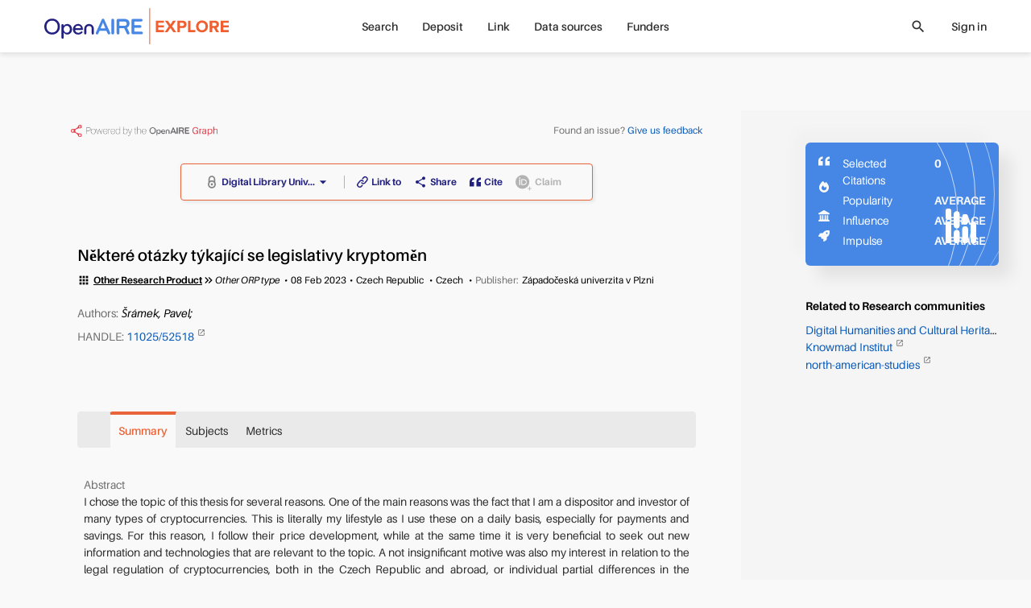

--- FILE ---
content_type: text/html; charset=utf-8
request_url: https://explore.openaire.eu/search/other?pid=11025%2F52518
body_size: 37739
content:
<!DOCTYPE html><html lang="en" dir="ltr" vocab="http://schema.org/"><head>
      <link rel="search" type="application/opensearchdescription+xml" title="OpenAIRE Explore" href="./OpenSearchDescriptor.xml">
      <meta charset="utf-8">
      <meta http-equiv="X-UA-Compatible" content="IE=edge">
      <meta name="viewport" content="width=device-width, initial-scale=1">
      <base href="/">
      <meta http-equiv="content-type" content="text/html; charset=utf-8">
      <meta name="description" content="&lt;p&gt;I chose the topic of this thesis for several reasons. One of the main reasons was the fact that I am a dispositor and investor of many types of cryptocurr...">

      <meta property="og:description" content="&lt;p&gt;I chose the topic of this thesis for several reasons. One of the main reasons was the fact that I am a dispositor and investor of many types of cryptocurr...">
      <meta property="og:title" content="Některé otázky týkající se legislativy kryptoměn">
      <meta property="og:type" content="website">
      <meta property="og:url" content="https://explore.openaire.eu/search/other?pid=11025%2F52518">
      <meta property="og:site_name" content="OpenAIRE - Explore">

      <meta property="og:image" content="assets/common-assets/common/Symbol.png">
      <meta property="og:image:secure_url" content="assets/common-assets/common/Symbol.png">
      <meta property="og:image:type" content="image/png">
      <meta property="og:image:width" content="360">
      <meta property="og:image:height" content="359">
      <meta name="robots" content="all">
      <meta name="google-site-verification" content="rZ-58gIX8IqzBte6Qv4J5yY9aSiDP15Dfc1Yr9yezqE">
      <meta name="msvalidate.01" content="AE99823CD202A982BAA0154148234DA8">
      <meta name="yandex-verification" content="a7b057437d324960">
      <link rel="apple-touch-icon" sizes="57x57" href="assets/common-assets/logo/apple-icon-57x57.png">
      <link rel="apple-touch-icon" sizes="60x60" href="assets/common-assets/logo/apple-icon-60x60.png">
      <link rel="apple-touch-icon" sizes="72x72" href="assets/common-assets/logo/apple-icon-72x72.png">
      <link rel="apple-touch-icon" sizes="76x76" href="assets/common-assets/logo/apple-icon-76x76.png">
      <link rel="apple-touch-icon" sizes="114x114" href="assets/common-assets/logo/apple-icon-114x114.png">
      <link rel="apple-touch-icon" sizes="120x120" href="assets/common-assets/logo/apple-icon-120x120.png">
      <link rel="apple-touch-icon" sizes="144x144" href="assets/common-assets/logo/apple-icon-144x144.png">
      <link rel="apple-touch-icon" sizes="152x152" href="assets/common-assets/logo/apple-icon-152x152.png">
      <link rel="apple-touch-icon" sizes="180x180" href="assets/common-assets/logo/apple-icon-180x180.png">
      <link rel="icon" type="image/png" sizes="192x192" href="assets/common-assets/logo/android-icon-192x192.png">
      <link rel="icon" type="image/png" sizes="32x32" href="assets/common-assets/logo/favicon-32x32.png">
      <link rel="icon" type="image/png" sizes="96x96" href="assets/common-assets/logo/favicon-96x96.png">
      <link rel="icon" type="image/png" sizes="16x16" href="assets/common-assets/logo/favicon-16x16.png">
      <link href="assets/common-assets/logo/favicon.ico" rel="shortcut icon" type="image/vnd.microsoft.icon">
      <link rel="manifest" href="manifest.json">
      <meta name="msapplication-TileColor" content="#ffffff">
      <meta name="msapplication-TileImage" content="/ms-icon-144x144.png">
      <meta name="theme-color" content="#ffffff">

      <title>Některé otázky týkající se legislativy kryptoměn</title>

 <link rel="stylesheet" href="styles.441a2741dc1d8111.css"><link id="relcan" rel="canonical" href="https://explore.openaire.eu/search/other?pid=11025%2F52518"><meta content="Některé otázky týkající se legislativy kryptoměn" name="citation_title"><meta name="citation_author" content="Šrámek, Pavel"><meta content="2023/2/8" name="citation_publication_date"><style ng-app-id="explore">.entity-metadata[_ngcontent-explore-c1855816113] > *[_ngcontent-explore-c1855816113]:not(:last-child):not(.other-separator):after{content:"\2022";font-weight:400;margin-left:4px;margin-right:4px}</style></head>
   <body>
   <div class="uk-offcanvas-content uk-height-viewport">
      <app-root ng-version="18.2.14" ng-server-context="ssr"><!----><navbar><div><div id="main-menu-small" class="uk-hidden@m"><nav uk-navbar="delay-hide: 400" class="uk-navbar-container uk-navbar"><div class="uk-navbar-left"><a href="#tm-mobile" uk-toggle="" class="uk-navbar-toggle"><div uk-navbar-toggle-icon="" class="uk-navbar-toggle-icon uk-icon custom-navbar-toggle-icon"></div><span class="visually-hidden">toggle menu</span></a></div><!----><div class="uk-navbar-center"><a class="uk-logo uk-navbar-item uk-flex uk-flex-middle" href="/"><img src="assets/common-assets/logo-services/explore/small.svg" alt="explore"><!----><!----><!----></a><!----><!----><!----></div><div class="uk-navbar-right"><user-mini mobileview="true"><ul class="uk-navbar-nav"><li><!----><!----><a><icon name="login" ratio="1.5"><span class="uk-icon uk-flex" style=""><svg width="30" height="30" viewBox="0 0 700 700" xmlns="http://www.w3.org/2000/svg"><g><path d="m151.67 536.67c0-109.47 88.863-198.34 198.33-198.34s198.33 88.867 198.33 198.34c0 6.4375 5.2266 11.664 11.668 11.664s11.668-5.2266 11.668-11.664c0-122.34-99.332-221.67-221.67-221.67s-221.67 99.328-221.67 221.67c0 6.4375 5.2266 11.664 11.668 11.664s11.668-5.2266 11.668-11.664z" fill-rule="evenodd"></path><path d="m349.8 11.668c-77.164 0-139.8 62.637-139.8 139.8s62.637 139.8 139.8 139.8c77.164 0 139.8-62.637 139.8-139.8s-62.637-139.8-139.8-139.8zm0 23.332c64.285 0 116.47 52.184 116.47 116.47 0 64.281-52.184 116.47-116.47 116.47-64.281 0-116.47-52.188-116.47-116.47 0-64.285 52.188-116.47 116.47-116.47z" fill-rule="evenodd"></path></g></svg></span><!----><!----><!----><!----><!----></icon></a><!----><!----><!----></li></ul></user-mini><!----><!----></div><!----></nav><div id="tm-mobile" class="uk-offcanvas" uk-offcanvas="mode: none; overlay: true; container: #modal-container;"><div class="uk-offcanvas-bar uk-padding-remove"><nav uk-sticky="" class="uk-navbar uk-background-default"><div class="uk-navbar-left"><button class="uk-navbar-toggle uk-icon uk-close"><icon name="close" ratio="1.5" visuallyhidden="close menu" style="margin-left: -0.5em;"><!----><span class="uk-display-inline-block"><span class="material-icons" style="font-size: 30px;">close</span></span><!----><span class="visually-hidden">close menu</span><!----><!----><!----></icon></button></div><div class="uk-navbar-center"><a class="uk-logo uk-navbar-item uk-flex uk-flex-middle" href="/"><img src="assets/common-assets/logo-services/explore/small.svg" alt="explore"><!----><!----><!----></a><!----><!----><!----></div></nav><ul uk-nav="" class="uk-nav uk-nav-primary uk-list uk-list-large uk-margin-large-top"><!----><li class="uk-parent"><a><!----> Search<span class="uk-nav-parent-icon"></span><!----></a><!----><!----><ul class="uk-nav-sub"><li class="uk-parent"><a href="/search/find/research-outcomes">Research products</a><!----><!----><ul class="uk-nav-sub"><li class=""><a href="/search/find/research-outcomes?type=%22publication%22">Publications</a><!----><!----></li><!----><li class=""><a href="/search/find/research-outcomes?type=%22dataset%22">Research data</a><!----><!----></li><!----><li class=""><a href="/search/find/research-outcomes?type=%22software%22">Research software</a><!----><!----></li><!----><li class=""><a href="/search/find/research-outcomes?type=%22other%22">Other research products</a><!----><!----></li><!----><!----></ul><!----></li><!----><!----><!----><li class=""><a href="/search/find/projects">Projects</a><!----><!----><!----></li><!----><!----><!----><li class=""><a href="/search/find/dataproviders">Data sources</a><!----><!----><!----></li><!----><!----><!----><li class=""><a href="/search/find/organizations">Organizations</a><!----><!----><!----></li><!----><!----><!----><!----></ul><!----><!----></li><!----><!----><li class=""><a href="/participate/deposit/learn-how"><!----> Deposit<!----></a><!----><!----><!----><!----></li><!----><!----><li class="uk-parent"><a><!----> Link<span class="uk-nav-parent-icon"></span><!----></a><!----><!----><ul class="uk-nav-sub"><li class=""><a href="/participate/claim">Start linking</a><!----><!----><!----></li><!----><!----><!----><li class=""><!----><a class="custom-external" href="https://www.openaire.eu/linking" target="_blank">Learn more</a><!----><!----></li><!----><!----><!----><!----></ul><!----><!----></li><!----><!----><li class="uk-parent"><a><!----> Data sources<span class="uk-nav-parent-icon"></span><!----></a><!----><!----><ul class="uk-nav-sub"><!----><!----><!----><li class=""><a href="/search/content-providers">Repositories</a><!----><!----><!----></li><!----><!----><!----><li class=""><a href="/search/journals">Journals</a><!----><!----><!----></li><!----><!----><!----><li class=""><a href="/search/entity-registries">Registries</a><!----><!----><!----></li><!----><!----><!----><li class=""><a href="/search/find/dataproviders">Browse all</a><!----><!----><!----></li><!----><!----><!----><!----></ul><!----><!----></li><!----><!----><li class=""><a href="/funders"><!----> Funders<!----></a><!----><!----><!----><!----></li><!----><!----><!----><!----><!----><!----></ul><div search-input="" class="uk-width-1-1 uk-padding-small uk-margin-medium-top"><div class="uk-flex uk-flex-right uk-width-1-1"><div click-outside-or-esc="" class="search-input flat background small-vertical"><div class="uk-flex uk-flex-middle"><div class="uk-width-expand"><div input="" class=""><div id="input-1198738"><div class="input-wrapper search"><div click-outside-or-esc="" class="input-box static"><!----><div class="uk-flex uk-flex-middle"><input class="input uk-text-truncate ng-untouched ng-pristine ng-valid" type="text" placeholder="Search in OpenAIRE" value=""><!----><!----><!----><!----><!----><!----><!----><!----><!----><!----><!----></div><div class="tools"></div></div></div><!----><!----><!----><!----></div><!----><!----><span class="uk-text-small uk-text-danger"></span><span class="uk-text-small uk-text-warning uk-margin-xsmall-top"><!----></span><!----><i class="uk-text-small uk-text-meta uk-margin-xsmall-top"></i></div></div><div class="uk-width-auto uk-hidden"><button class="uk-close uk-icon"><icon name="close"><!----><span class="uk-flex"><span class="material-icons" style="font-size: 20px;">close</span></span><!----><!----><!----><!----></icon></button></div><div class="uk-width-auto"><div class="search-icon"><icon name="search"><!----><span class="uk-flex"><span class="material-icons" style="font-size: 20px;">search</span></span><!----><!----><!----><!----></icon></div></div><div class="uk-width-auto filters-toggle"></div></div></div></div><!----></div><!----></div></div></div><div id="main-menu" class="uk-visible@m"><div class=""><div uk-sticky="" class="uk-navbar-container"><!----><div class="uk-container uk-container-expand"><nav uk-navbar="delay-hide: 400" class="uk-navbar"><div class="uk-navbar-left"><a class="uk-logo uk-navbar-item uk-flex uk-flex-middle" href="/"><img src="assets/common-assets/logo-services/explore/main.svg" alt="explore"><!----><!----><!----></a><!----><!----><!----><!----><!----></div><div class="uk-navbar-center"><!----><ul class="uk-navbar-nav"><!----><li class="uk-parent"><a href="/search/find/research-outcomes"> Search</a><!----><!----><!----><!----></li><!----><!----><li class="uk-parent"><a href="/participate/deposit/learn-how"> Deposit</a><!----><!----><!----><!----></li><!----><!----><li class="uk-parent"><a href="/participate/claim"> Link</a><!----><!----><!----><!----></li><!----><!----><li class="uk-parent"><!----><!----><a><!----> Data sources</a><!----><!----></li><!----><!----><li class="uk-parent"><a href="/funders"> Funders</a><!----><!----><!----><!----></li><!----><!----><!----><!----></ul><!----><!----><!----><!----><!----></div><div class="uk-navbar-right"><!----><!----><div class="uk-flex uk-flex-middle uk-margin-right"><div class="search-icon clickable"><icon name="search" ratio="1" visuallyhidden="search"><!----><span class="uk-flex"><span class="material-icons" style="font-size: 20px;">search</span></span><!----><span class="visually-hidden">search</span><!----><!----><!----></icon></div></div><!----><user-mini><ul class="uk-navbar-nav"><li><a>Sign in</a><!----><!----><!----><!----><!----></li></ul></user-mini><!----><div class="uk-visible@m"></div></div><!----><!----><!----></nav></div></div></div><!----><!----></div></div><!----><!----></navbar><!----><!----><schema2jsonld type="home" name="Find and Share research | OpenAIRE Explore" description="OpenAIRE Explore: Over 200M of research deduplicated, 800K research software, 90M research data. One of the largest open scholarly records collection worldwide."><div><script type="application/ld+json">[
  {
    "@context": "http://schema.org",
    "@id": "https://explore.openaire.eu/#organization",
    "@type": "Organization",
    "name": "Find and Share research | OpenAIRE Explore",
    "url": "https://explore.openaire.eu",
    "logo": "https://explore.openaire.eu/assets/common-assets/logo-services/explore/main.svg",
    "description": "OpenAIRE Explore: Over 200M of research deduplicated, 800K research software, 90M research data. One of the largest open scholarly records collection worldwide."
  },
  {
    "@context": "http://schema.org",
    "@id": "https://explore.openaire.eu/#search",
    "@type": "Website",
    "name": "Find and Share research | OpenAIRE Explore",
    "url": "https://explore.openaire.eu/search/find/",
    "description": "OpenAIRE Explore: Over 200M of research deduplicated, 800K research software, 90M research data. One of the largest open scholarly records collection worldwide.",
    "potentialAction": {
      "@type": "SearchAction",
      "@id": "https://explore.openaire.eu/#search-action",
      "target": "https://explore.openaire.eu/search/find/?fv0={search_term_string}&f0=q",
      "query-input": "required name=search_term_string"
    }
  }
]</script></div><!----></schema2jsonld><!----><div class=""><div id="modal-container"></div><main><router-outlet></router-outlet><result-landing><schema2jsonld><div><script type="application/ld+json">{
  "@context": "http://schema.org",
  "@type": "Dataset",
  "@id": "https://explore.openaire.eu/search/other?pid=11025%2F52518",
  "name": "Některé otázky týkající se legislativy kryptoměn",
  "description": [
    "I chose the topic of this thesis for several reasons. One of the main reasons was the fact that I am a dispositor and investor of many types of cryptocurrencies. This is literally my lifestyle as I use these on a daily basis, especially for payments and savings. For this reason, I follow their price development, while at the same time it is very beneficial to seek out new information and technologies that are relevant to the topic. A not insignificant motive was also my interest in relation to the legal regulation of cryptocurrencies, both in the Czech Republic and abroad, or individual partial differences in the concept of this issue. At the same time, I was interested in how and in what form the profits from mining and trading in cryptocurrencies are taxed, as I started to deal with cryptocurrencies in 2009, with the fact that at the very beginning it was a form of hobby, and this hobby gradually turned into a lifestyle, as I currently have a considerable portfolio containing 22 cryptocurrencies, which make up a significant part of my savings. It is an exaggeration to say that after completing this thesis, I know how to effectively optimize the profits from my cryptocurrency portfolio. The fact that I can use this knowledge in my life and in the future I rate as highly positive. The thesis aims to answer important questions, in particular whether cryptocurrency is a currency, whether it is currently legal tender or whether cryptocurrency profits can be taxed in the Czech Republic? In the context of the above, the thesis is thus divided into four chapters, where the introduction is devoted to the interpretation of basic concepts, a brief historical excursion in the field of currencies in general, and the concepts of barter or payments are also explained. This is followed by a subsection dealing with the gold standard and answering several questions in relation to gold as a currency that has retained its value for several centuries. It is also worth mentioning the modern concept from the perspective of the European Monetary System, or the influence and importance of the European Central Bank. Subsequently, the dissertation deals with a thorough treatment of the topic of cryptocurrencies, focusing on the explanation of the basic concepts, their origin and development, and a description of the technological foundations so that these can be understood even by the reader who is a layman in terms of this issue. The analysis and individual details and subsequent differences between certain specific representatives of cryptocurrencies cannot be omitted. I will also bring the reader closer to my personal experience with cryptocurrencies, which additionally helped me to answer some key questions and at the same time contributed significantly to the development of this thesis. The third part of the thesis reflects on the diversity and comparison of the legislation of the two largest producers of cryptocurrencies, as well as the position of the European Union and the Czech Republic on the identical issue. It also answers fundamental questions in terms of the perception of cryptocurrencies by the Czech legislation and whether cryptocurrencies can be considered a legal currency in the Czech Republic. Finally, the taxation of profits from cryptocurrencies in the Czech Republic is taken into account, where, according to available information, 9% of Czechs have already invested in cryptocurrencies. This and other interesting information is based on the STEM/MARK survey carried out in February and March 2022, which shows, among other things, that more than a third of young people under 29 have already invested in cryptocurrencies or are thinking about it, and it should be noted that the interest in investing continues despite rising inflation. Apart from the above, the thesis is intended to help orient the broader public, especially the general public, but also experts, in terms of the current cryptocurrency Téma této diplomové práce jsem si zvolil hned z několika důvodů. Jedním ze stěžejních důvodů byla skutečnost, že jsem disponentem a investorem mnoha druhů kryptoměn. Jedná se doslova o můj životní styl, když tyto využívám každý den, a to zejména pro placení a spoření. Z tohoto důvodu jsem nucen sledovat jejich cenový vývoj, současně je velmi přínosné vyhledávat nové informace a technologie, které se daného tématu týkají. Nezanedbatelným motivem byl i můj zájem ve vztahu k právní regulaci kryptoměn, a to jak v České republice, tak v zahraničí, respektive jednotlivým dílčím rozdílům v pojetí této problematiky. Současně mne zajímalo, jakým způsobem a v jaké formě jsou daněny zisky z těžby a obchodování s kryptoměnami, neboť kryptoměnám jsem se začal věnovat od roku 2009 s tím, že na samém počátku se jednalo o určitou formu záliby, přičemž tato záliba postupně přešla v životní styl, když v současné době disponuji značným portfoliem obsahujícím 22 kryptoměn, jež tvoří značnou část mých úspor. V nadsázce lze říci, že po vy..."
  ],
  "URL": "https://explore.openaire.eu/search/other?pid=11025%2F52518",
  "headline": "Některé otázky týkající se legislativy kryptoměn",
  "creator": {
    "@type": "Person",
    "givenName": "Pavel",
    "familyName": "Šrámek",
    "name": "Šrámek, Pavel"
  },
  "dateCreated": "2023-02-08",
  "license": {
    "@type": "CreativeWork",
    "name": "Plný text práce je přístupný bez omezení",
    "identifier": {
      "@type": "PropertyValue",
      "propertyID": "dnet:access_modes",
      "value": "Plný text práce je přístupný bez omezení"
    }
  },
  "keywords": "blockchain, chytré kontrakty, historie, bitcoin, kryptoměny, smart contracts, legislation, měna, defi, danit"
}</script></div><!----></schema2jsonld><!----><!----><div id="tm-main" class="landing uk-section uk-padding-remove tm-middle"><div class="tm-main"><div class="publication"><!----><div uk-grid="" class="uk-grid uk-margin-remove-left"><div id="landing-center-content" class="uk-width-expand uk-padding-remove uk-background-default"><!----><div id="graph_and_feedback" uk-sticky="end: true;" class="uk-blur-background uk-text-xsmall uk-visible@m" offset="0"><div class="uk-padding-xsmall"><div class="uk-container uk-container-xlarge uk-flex uk-flex-between uk-flex-wrap uk-margin-small-top uk-margin-small-bottom"><a href="https://graph.openaire.eu" target="_blank" class="uk-width-1-1 uk-width-auto@l"><img src="assets/common-assets/openaire-badge-1.png" alt="Powered by OpenAIRE graph" style="height: 15px;"></a><!----><div class="uk-width-1-1 uk-width-auto@l"><span class="uk-text-meta uk-text-xsmall">Found an issue? </span><a class="uk-text-xsmall">Give us feedback</a></div><!----></div></div><!----></div><div class="uk-container uk-container-xlarge"><!----><div class="uk-margin-top uk-margin-bottom"><div class="uk-flex uk-flex-middle uk-flex-center"><div class="landing-action-bar uk-box-shadow-small uk-margin-bottom"><div uk-grid="" class="uk-grid uk-grid-small uk-flex-between uk-text-xsmall uk-flex-middle uk-grid-divider"><div class="uk-width-auto"><div uk-grid="" class="uk-grid uk-grid-small uk-child-width-auto"><availableon><div class="uk-flex uk-flex-middle uk-grid uk-grid-small uk-child-width-auto" uk-grid=""><!----><!----><!----><div><div class="uk-flex uk-flex-middle"><span uk-tooltip="" class="closed-access uk-margin-xsmall-right" title="Plný text práce je přístupný bez omezení access"><icon><span class="uk-icon uk-flex" style=""><svg xmlns="http://www.w3.org/2000/svg" width="16" height="16" viewBox="0 0 640 1000"> <metadata> <rdf:rdf xmlns:rdf="http://www.w3.org/1999/02/22-rdf-syntax-ns#"> <cc:work xmlns:cc="http://creativecommons.org/ns#" xmlns:dc="http://purl.org/dc/elements/1.1/" rdf:about=""> <dc:format>image/svg+xml</dc:format> <dc:type rdf:resource="http://purl.org/dc/dcmitype/StillImage"></dc:type> <dc:creator>Jakob Voss, based on art designer at PLoS, modified by Wikipedia users Nina and Beao</dc:creator> <dc:description>Closed Access logo, derived from PLoS Open Access logo. This version with transparent background.</dc:description> <dc:source>http://commons.wikimedia.org/wiki/File:Closed_Access_logo_transparent.svg</dc:source> <dc:license rdf:resource="http://creativecommons.org/licenses/by-sa/3.0/"></dc:license> <cc:license rdf:resource="http://creativecommons.org/licenses/by-sa/3.0/"></cc:license> <cc:attributionname>Jakob Voss, based on art designer at PLoS, modified by Wikipedia users Nina and Beao</cc:attributionname> </cc:work> </rdf:rdf> </metadata> <g transform="translate(-528.67833,-378.69073)"> <path d="m 587.6826,651.09852 -2.7e-4,258.42721 104.764,0 0,-258.42721 c 0,-86.48025 70.36161,-156.8333 156.82974,-156.8333 86.46813,0 156.82523,70.35304 156.82523,156.8333 l 0,258.42721 104.7642,-2.5e-4 0,-258.42696 c 0,-144.2401 -117.35336,-261.59346 -261.58943,-261.59346 -144.23204,0 -261.59374,117.35336 -261.59374,261.59346" style="fill:#848484;fill-opacity:1;fill-rule:nonzero;stroke:none"></path> <path d="m 936.11577,1060.3489 c 0,47.7233 -38.69235,86.4157 -86.42773,86.4157 -47.73135,0 -86.42776,-38.6924 -86.42776,-86.4157 0,-47.7515 38.69641,-86.44787 86.42776,-86.44787 47.73538,0 86.42773,38.69637 86.42773,86.44787" style="fill:#848484;fill-opacity:1;fill-rule:nonzero;stroke:none"></path> <path d="m 644.97395,1059.416 c 0,-112.32498 91.38747,-203.70437 203.7084,-203.70437 112.3169,0 203.69225,91.3794 203.69225,203.70437 0,112.3128 -91.37537,203.7084 -203.69224,203.7084 -112.32093,0 -203.7084,-91.3956 -203.7084,-203.7084 m -104.76018,0 c 0,170.0686 138.39184,308.4604 308.46858,308.4604 170.08084,0 308.46054,-138.3918 308.46054,-308.4604 0,-170.09295 -138.3797,-308.46857 -308.46056,-308.46857 -170.07674,0 -308.46858,138.37563 -308.46858,308.46857" style="fill:#848484;fill-opacity:1;fill-rule:nonzero;stroke:none"></path> </g> </svg></span><!----><!----><!----><!----><!----></icon></span><a target="_blank" class="uk-flex uk-flex-middle uk-flex-center uk-button-link uk-text-bolder"><span>Digital Library Univ...</span><span><icon><!----><span class="uk-flex"><span class="material-icons" style="font-size: 20px;">arrow_drop_down</span></span><!----><!----><!----><!----></icon></span></a><div uk-drop="mode: click; pos: bottom-left; flip: false; shift: false" class="uk-drop download-drop"><div class="uk-card uk-card-default uk-padding-small uk-padding-remove-horizontal uk-text-small uk-height-max-large uk-overflow-auto"><div class="download-drop-item uk-flex uk-flex-top"><span uk-tooltip="" class="closed-access uk-margin-small-right" title="Plný text práce je přístupný bez omezení access"><icon><span class="uk-icon uk-flex" style=""><svg xmlns="http://www.w3.org/2000/svg" width="20" height="20" viewBox="0 0 640 1000"> <metadata> <rdf:rdf xmlns:rdf="http://www.w3.org/1999/02/22-rdf-syntax-ns#"> <cc:work xmlns:cc="http://creativecommons.org/ns#" xmlns:dc="http://purl.org/dc/elements/1.1/" rdf:about=""> <dc:format>image/svg+xml</dc:format> <dc:type rdf:resource="http://purl.org/dc/dcmitype/StillImage"></dc:type> <dc:creator>Jakob Voss, based on art designer at PLoS, modified by Wikipedia users Nina and Beao</dc:creator> <dc:description>Closed Access logo, derived from PLoS Open Access logo. This version with transparent background.</dc:description> <dc:source>http://commons.wikimedia.org/wiki/File:Closed_Access_logo_transparent.svg</dc:source> <dc:license rdf:resource="http://creativecommons.org/licenses/by-sa/3.0/"></dc:license> <cc:license rdf:resource="http://creativecommons.org/licenses/by-sa/3.0/"></cc:license> <cc:attributionname>Jakob Voss, based on art designer at PLoS, modified by Wikipedia users Nina and Beao</cc:attributionname> </cc:work> </rdf:rdf> </metadata> <g transform="translate(-528.67833,-378.69073)"> <path d="m 587.6826,651.09852 -2.7e-4,258.42721 104.764,0 0,-258.42721 c 0,-86.48025 70.36161,-156.8333 156.82974,-156.8333 86.46813,0 156.82523,70.35304 156.82523,156.8333 l 0,258.42721 104.7642,-2.5e-4 0,-258.42696 c 0,-144.2401 -117.35336,-261.59346 -261.58943,-261.59346 -144.23204,0 -261.59374,117.35336 -261.59374,261.59346" style="fill:#848484;fill-opacity:1;fill-rule:nonzero;stroke:none"></path> <path d="m 936.11577,1060.3489 c 0,47.7233 -38.69235,86.4157 -86.42773,86.4157 -47.73135,0 -86.42776,-38.6924 -86.42776,-86.4157 0,-47.7515 38.69641,-86.44787 86.42776,-86.44787 47.73538,0 86.42773,38.69637 86.42773,86.44787" style="fill:#848484;fill-opacity:1;fill-rule:nonzero;stroke:none"></path> <path d="m 644.97395,1059.416 c 0,-112.32498 91.38747,-203.70437 203.7084,-203.70437 112.3169,0 203.69225,91.3794 203.69225,203.70437 0,112.3128 -91.37537,203.7084 -203.69224,203.7084 -112.32093,0 -203.7084,-91.3956 -203.7084,-203.7084 m -104.76018,0 c 0,170.0686 138.39184,308.4604 308.46858,308.4604 170.08084,0 308.46054,-138.3918 308.46054,-308.4604 0,-170.09295 -138.3797,-308.46857 -308.46056,-308.46857 -170.07674,0 -308.46858,138.37563 -308.46858,308.46857" style="fill:#848484;fill-opacity:1;fill-rule:nonzero;stroke:none"></path> </g> </svg></span><!----><!----><!----><!----><!----></icon></span><div class="uk-padding-small uk-padding-remove-left uk-padding-remove-vertical uk-width-expand"><span class="uk-text-emphasis"><a target="_blank" class="title uk-link-text uk-text-bold custom-external uk-display-inline-block" href="http://hdl.handle.net/11025/52518"> Digital Library University of West Bohemia </a><!----></span><div class="uk-text-meta"><span class="uk-text-capitalize">Other ORP type</span><!----><span> . </span><!----><span>2023</span><!----><!----><!----></div><!----><!----><!----><div class="uk-text-meta"><span>Data sources: </span><a class="uk-link-text" href="/search/dataprovider?datasourceId=opendoar____::0a73de68f10e15626eb98701ecf03adb"> Digital Library University of West Bohemia<!----></a><!----></div><!----></div></div><!----><!----></div></div><!----><!----><!----></div></div><!----><!----><!----></div><!----><!----><!----></availableon><!----><!----></div></div><div class="uk-width-expand"><entity-actions><div uk-grid="" class="uk-grid uk-grid-small uk-flex-middle uk-child-width-auto"><div><a routerlinkactive="router-link-active" routerlink="/participate/direct-claim" class="uk-flex uk-flex-middle uk-button-link uk-text-bolder uk-flex-center" uk-tooltip="title: Link Research products with a Project, a Research community or other Research products and make the new information available in OpenAIRE information space.; pos: bottom; cls: uk-active uk-text-small uk-padding-small uk-width-medium" href="/participate/direct-claim?id=od______8936::4135f81a097f62742accfb871c4c801f&amp;type=other&amp;linkTo=project"><icon name="link_to" visuallyhidden="link"><span class="uk-icon uk-flex" style=""><svg width="14" height="14" viewBox="0 0 13 13.369" xmlns="http://www.w3.org/2000/svg"> <path id="Path_104455" data-name="Path 104455" d="M31.828,5.475,29.7,8.018a3.32,3.32,0,0,1-1.48,1,3.582,3.582,0,0,1-.5.128,3.318,3.318,0,0,1-2.993-1,.7.7,0,0,1,1.026-.958,1.919,1.919,0,0,0,2.409.323,1.865,1.865,0,0,0,.434-.369l2.156-2.572a1.949,1.949,0,0,0-.165-2.7l-.04-.036a1.917,1.917,0,0,0-2.7.239L26.825,3.3A.7.7,0,1,1,25.751,2.4l1.024-1.225A3.312,3.312,0,0,1,31.4.725a3.272,3.272,0,0,1,1.2,2.238A3.443,3.443,0,0,1,31.828,5.475Z" transform="translate(-19.621 0.015)" fill="#211f7e"></path> <path id="Path_104456" data-name="Path 104456" d="M7.98,22.786a.691.691,0,0,1-.522.247.673.673,0,0,1-.532-.225,1.785,1.785,0,0,0-.2-.2,1.905,1.905,0,0,0-2.236-.159,1.869,1.869,0,0,0-.44.359l-2.19,2.61-.04.05a1.917,1.917,0,0,0,.323,2.692,1.955,1.955,0,0,0,2.688-.319l.915-1.1a.693.693,0,0,1,.476-.249.7.7,0,0,1,.6,1.148L5.91,28.735A3.427,3.427,0,0,1,3.884,29.9a2.708,2.708,0,0,1-.309.038,3.256,3.256,0,0,1-2.409-.779,3.312,3.312,0,0,1-.381-4.633l2.16-2.588A3.124,3.124,0,0,1,3.3,21.58a3.32,3.32,0,0,1,4.682.291A.7.7,0,0,1,7.98,22.786Z" transform="translate(-0.015 -16.582)"></path></svg></span><!----><!----><span class="visually-hidden">link</span><!----><!----><!----></icon><span class="uk-margin-xsmall-left">Link to</span><!----></a></div><!----><div><a class="uk-flex uk-flex-middle uk-button-link uk-text-bolder uk-flex-center" uk-tooltip="title: Share this Other research product in your social networks; pos: bottom; cls: uk-active  uk-text-small uk-padding-small"><icon name="share" visuallyhidden="share" class="uk-text-bolder"><!----><span class="uk-flex"><span class="material-icons" style="font-size: 16px;">share</span></span><!----><span class="visually-hidden">share</span><!----><!----><!----></icon><span class="uk-margin-xsmall-left">Share</span><!----></a></div><!----><div><a class="uk-flex uk-flex-middle uk-button-link uk-text-bolder uk-flex-center"><icon name="cite" visuallyhidden="cite" class="uk-text-bolder"><span class="uk-icon uk-flex" style=""><svg xmlns="http://www.w3.org/2000/svg" width="14" height="14" viewBox="0 0 12 9.6"> <path id="Icon_metro-quote" data-name="Icon metro-quote" d="M8.355,14.44v4.8h4.8v-4.8h-2.4a2.351,2.351,0,0,1,2.4-2.4V9.64S8.355,9.64,8.355,14.44Zm12-2.4V9.64s-4.8,0-4.8,4.8v4.8h4.8v-4.8h-2.4A2.351,2.351,0,0,1,20.355,12.04Z" transform="translate(-8.355 -9.64)" fill="#211f7e"></path> </svg></span><!----><!----><span class="visually-hidden">cite</span><!----><!----><!----></icon><span class="uk-margin-xsmall-left">Cite</span><!----></a></div><!----><!----><!----><div class="uk-margin-small-right"><orcid-work><span title="Add or delete a work from your &lt;span class=&quot;text-orcid&quot;&gt;ORCID&lt;/span&gt; record. Please log in first." uk-tooltip="pos: bottom; cls: uk-active uk-text-small uk-padding-small"><span class="uk-disabled"><a class="uk-flex uk-flex-middle uk-button-link uk-text-bolder uk-text-muted"><icon name="orcid_add" visuallyhidden="add" class="uk-text-muted"><span class="uk-icon" style=""><svg xmlns="http://www.w3.org/2000/svg" viewBox="0 0 42.13 40.77" width="20" height="20"><defs><style>.cls-2{fill:#fff;}</style></defs><g id="Layer_2" data-name="Layer 2"><g id="Layer_1-2" data-name="Layer 1"><circle cx="18.09" cy="18.09" r="18.09"></circle><rect class="cls-2" x="9.86" y="11.03" width="2.49" height="15.27"></rect><ellipse class="cls-2" cx="11.07" cy="8.16" rx="1.63" ry="1.6"></ellipse><path class="cls-2" d="M23.07,11.17A6.57,6.57,0,0,0,21.81,11H15.28V13.2h0V24.09h0v2.15h6.34a7.75,7.75,0,0,0,1.45-.14,7.61,7.61,0,0,0,0-14.93ZM25,23l-.26.19a4.3,4.3,0,0,1-.45.29,4.41,4.41,0,0,1-1.64.62H17.63V13.2h4.42a5.63,5.63,0,0,1,2.62.81,4.12,4.12,0,0,1,.47.38A5.74,5.74,0,0,1,25,23Z"></path><path d="M41.33,34.62H37.57V30.86a.79.79,0,0,0-.79-.79h0a.79.79,0,0,0-.8.78h0v3.76H32.22a.79.79,0,0,0-.79.79h0a.79.79,0,0,0,.79.79H36V40a.8.8,0,1,0,1.59,0h0V36.21h3.76a.79.79,0,0,0,.8-.78h0A.8.8,0,0,0,41.33,34.62Z"></path></g></g></svg></span><!----><!----><span class="visually-hidden">add</span><!----><!----><!----></icon><!----><!----><span class="uk-margin-xsmall-left">Claim</span><!----></a><!----></span></span><!----><!----><!----><!----><modal-alert><div uk-modal="container: #modal-container" class="uk-modal" id="modal-8010246"><div class="uk-modal-dialog"><div class="uk-modal-header uk-flex uk-flex-middle uk-flex-between uk-background-primary-opacity"><div class=""><h6 class="uk-margin-remove"></h6></div><button class="uk-close uk-icon uk-margin-left"><icon name="close" ratio="1.4"><!----><span class="uk-display-inline-block"><span class="material-icons" style="font-size: 28px;">close</span></span><!----><!----><!----><!----></icon></button></div><!----><div class="uk-modal-body uk-animation-fast uk-text-left"><!----><div><div>Please grant OpenAIRE to access and update your ORCID works.</div></div></div><div class="uk-modal-footer"><div uk-grid="" class="uk-grid uk-flex uk-flex-middle uk-margin-remove-left"><!----><div class="uk-width-1-1 uk-padding-remove-horizontal"><div class="uk-width-1-1"><!----><div uk-grid="" class="uk-flex-right uk-grid uk-grid-small"><span class=""><button class="uk-button uk-button-primary">OK</button></span><!----><span><button class="uk-button uk-button-default uk-margin-small-left">Cancel</button></span><!----></div></div></div></div></div><!----></div></div></modal-alert><!----><!----><!----><modal-alert large="true"><div uk-modal="container: #modal-container" class="uk-modal uk-modal-container" id="modal-8010244"><div class="uk-modal-dialog"><div class="uk-modal-header uk-flex uk-flex-middle uk-flex-between uk-background-primary-opacity"><div class=""><h6 class="uk-margin-remove"></h6></div><button class="uk-close uk-icon uk-margin-left"><icon name="close" ratio="1.4"><!----><span class="uk-display-inline-block"><span class="material-icons" style="font-size: 28px;">close</span></span><!----><!----><!----><!----></icon></button></div><!----><div class="uk-modal-body uk-animation-fast uk-text-left" uk-overflow-auto=""><!----><div><!----></div><!----></div><div class="uk-modal-footer"><div uk-grid="" class="uk-grid uk-flex uk-flex-middle uk-margin-remove-left"><!----><div class="uk-width-1-1 uk-padding-remove-horizontal"><div class="uk-width-1-1"><!----><div uk-grid="" class="uk-flex-right uk-grid uk-grid-small"><span class=""><button class="uk-button uk-button-primary">OK</button></span><!----><span><button class="uk-button uk-button-default uk-margin-small-left">Cancel</button></span><!----></div></div></div></div></div><!----></div></div></modal-alert><!----><modal-alert><div uk-modal="container: #modal-container" class="uk-modal" id="modal-8010245"><div class="uk-modal-dialog"><div class="uk-modal-header uk-flex uk-flex-middle uk-flex-between uk-background-primary-opacity"><div class=""><h6 class="uk-margin-remove"></h6></div><button class="uk-close uk-icon uk-margin-left"><icon name="close" ratio="1.4"><!----><span class="uk-display-inline-block"><span class="material-icons" style="font-size: 28px;">close</span></span><!----><!----><!----><!----></icon></button></div><!----><div class="uk-modal-body uk-animation-fast uk-text-left" uk-overflow-auto=""><!----><div> This Research product is the result of <span class="uk-text-bold"> merged Research products in OpenAIRE</span>. <br><br> You have already added <span class="uk-text-bold">0 works</span> in your ORCID record related to the merged Research product. <!----><!----></div></div><div class="uk-modal-footer"><div uk-grid="" class="uk-grid uk-flex uk-flex-middle uk-margin-remove-left"><!----><div class="uk-width-1-1 uk-padding-remove-horizontal"><div class="uk-width-1-1"><!----><div uk-grid="" class="uk-flex-right uk-grid uk-grid-small"><span class=""><button class="uk-button uk-button-primary">OK</button></span><!----><span><button class="uk-button uk-button-default uk-margin-small-left">Cancel</button></span><!----></div></div></div></div></div><!----></div></div></modal-alert><fs-modal classtitle="uk-tile-default uk-border-bottom"><div uk-modal="container: #modal-container" class="uk-modal-full" id="fs-modal-343513"><div class="uk-modal-dialog"><div class="uk-modal-header uk-flex uk-flex-middle uk-tile-default uk-border-bottom"><div class="uk-width-medium@l uk-width-auto uk-flex uk-flex-center uk-invisible"><button class="uk-button uk-button-link uk-disabled" disabled=""><icon name="west"><!----><span class="uk-flex"><span class="material-icons" style="font-size: 40px;">west</span></span><!----><!----><!----><!----></icon></button></div><div class="uk-width-expand uk-padding-small uk-padding-remove-vertical uk-flex uk-flex-center uk-invisible"><!----><h2 class="uk-margin-remove"></h2><!----></div><div class="uk-width-medium@l uk-width-auto uk-flex uk-flex-right"><!----><button class="uk-close uk-icon"><icon name="close"><!----><span class="uk-display-inline-block"><span class="material-icons" style="font-size: 28px;">close</span></span><!----><!----><!----><!----></icon></button><!----></div></div><div class="uk-modal-body uk-overflow-auto uk-border-box"><div class="uk-container uk-container-large" style="min-height: 100%;"><div> This Research product is the result of <span class="uk-text-bold"> merged Research products in OpenAIRE</span>. <br><br> You have already added <span class="uk-text-bold">0 works</span> in your ORCID record related to the merged Research product. <!----><!----></div><button class="uk-margin-medium-top uk-button uk-button-primary uk-align-center"> Continue </button></div></div></div></div></fs-modal></orcid-work></div><!----><!----></div><modal-alert><div uk-modal="container: #modal-container" class="uk-modal" id="modal-8010247"><div class="uk-modal-dialog"><div class="uk-modal-header uk-flex uk-flex-middle uk-flex-between uk-background-primary-opacity"><div class=""><h6 class="uk-margin-remove"></h6></div><button class="uk-close uk-icon uk-margin-left"><icon name="close" ratio="1.4"><!----><span class="uk-display-inline-block"><span class="material-icons" style="font-size: 28px;">close</span></span><!----><!----><!----><!----></icon></button></div><!----><div class="uk-modal-body uk-animation-fast uk-text-left" uk-overflow-auto=""><!----><!----></div><div class="uk-modal-footer"><div uk-grid="" class="uk-grid uk-flex uk-flex-middle uk-margin-remove-left"><!----><div class="uk-width-1-1 uk-padding-remove-horizontal"><div class="uk-width-1-1"><!----><div uk-grid="" class="uk-flex-right uk-grid uk-grid-small"><span class=""><button class="uk-button uk-button-primary">OK</button></span><!----><span><button class="uk-button uk-button-default uk-margin-small-left">Cancel</button></span><!----></div></div></div></div></div><!----></div></div></modal-alert><!----><modal-alert classbody="uk-flex uk-flex-center uk-flex-middle"><div uk-modal="container: #modal-container" class="uk-modal" id="modal-8010248"><div class="uk-modal-dialog"><div class="uk-modal-header uk-flex uk-flex-middle uk-flex-between uk-background-primary-opacity"><div class=""><h6 class="uk-margin-remove"></h6></div><button class="uk-close uk-icon uk-margin-left"><icon name="close" ratio="1.4"><!----><span class="uk-display-inline-block"><span class="material-icons" style="font-size: 28px;">close</span></span><!----><!----><!----><!----></icon></button></div><!----><div class="uk-modal-body uk-animation-fast uk-text-left uk-flex uk-flex-center uk-flex-middle" uk-overflow-auto=""><!----><!----></div><div class="uk-modal-footer"><div uk-grid="" class="uk-grid uk-flex uk-flex-middle uk-margin-remove-left"><!----><div class="uk-width-1-1 uk-padding-remove-horizontal"><div class="uk-width-1-1"><!----><div uk-grid="" class="uk-flex-right uk-grid uk-grid-small"><span class=""><button class="uk-button uk-button-primary">OK</button></span><!----><span><button class="uk-button uk-button-default uk-margin-small-left">Cancel</button></span><!----></div></div></div></div></div><!----></div></div></modal-alert><!----><modal-alert large="true"><div uk-modal="container: #modal-container" class="uk-modal uk-modal-container" id="modal-8010249"><div class="uk-modal-dialog"><div class="uk-modal-header uk-flex uk-flex-middle uk-flex-between uk-background-primary-opacity"><div class=""><h6 class="uk-margin-remove"></h6></div><button class="uk-close uk-icon uk-margin-left"><icon name="close" ratio="1.4"><!----><span class="uk-display-inline-block"><span class="material-icons" style="font-size: 28px;">close</span></span><!----><!----><!----><!----></icon></button></div><!----><div class="uk-modal-body uk-animation-fast uk-text-left" uk-overflow-auto=""><!----><div class="uk-padding-small uk-margin-small-left uk-margin-small-right"><div class="uk-padding-small uk-padding-remove-vertical"><div input="" type="select" placeholder="Select content type to embed" inputclass="flat x-small"><div id="input-1198739"><div class="input-wrapper active flat x-small"><div click-outside-or-esc="" class="input-box select"><div class="placeholder"><label class="uk-text-truncate" title="Select content type to embed">Select content type to embed <!----></label></div><!----><div class="uk-flex uk-flex-middle" uk-tooltip="title: All Research products; delay: 500; pos: bottom-left"><!----><!----><!----><!----><!----><div class="input uk-width-expand uk-text-truncate">All Research products </div><!----><!----><!----><!----><!----><!----><!----><!----><!----><!----><div class="uk-margin-small-left icon"><!----><!----><icon><!----><span class="uk-flex"><span class="material-icons" style="font-size: 20px;">arrow_drop_down</span></span><!----><!----><!----><!----></icon><!----><!----><!----><!----></div><!----></div><div class="tools"></div></div></div><!----><!----><!----><!----></div><!----><!----><span class="uk-text-small uk-text-danger"></span><span class="uk-text-small uk-text-warning uk-margin-xsmall-top"><!----></span><!----><i class="uk-text-small uk-text-meta uk-margin-xsmall-top"></i></div><div class="clipboard-wrapper box-content uk-grid uk-margin-auto uk-margin-small-top"><pre id="dynamic_content_id" class="uk-overflow-auto uk-padding-small uk-padding-remove-vertical uk-margin-top"><code></code></pre><div class="uk-width-1-1 uk-padding-small uk-text-right"><a data-clipboard-target="#dynamic_content_id" title="Copy script" class="uk-link copy clipboard_btn"> COPY SCRIPT </a></div></div><!----><div class="uk-text-small uk-margin-top"> For further information contact us at <u><a class="uk-link-text" href="mailto:helpdesk@openaire.eu">helpdesk@openaire.eu</a></u></div></div></div></div><div class="uk-modal-footer"><div uk-grid="" class="uk-grid uk-flex uk-flex-middle uk-margin-remove-left"><!----><div class="uk-width-1-1 uk-padding-remove-horizontal"><div class="uk-width-1-1"><!----><div uk-grid="" class="uk-flex-right uk-grid uk-grid-small"><span class=""><button class="uk-button uk-button-primary">OK</button></span><!----><span><button class="uk-button uk-button-default uk-margin-small-left">Cancel</button></span><!----></div></div></div></div></div><!----></div></div></modal-alert><!----></entity-actions></div></div></div></div></div><!----><div class="uk-margin-left uk-margin-right" style="margin-bottom: 0px;"><div style="margin-top: 40px"><!----><landing-header><div class="title-section uk-margin-small-bottom"><div class="uk-margin-small-bottom"><showtitle classnames="uk-margin-remove-bottom"><h1 class="uk-h6 uk-margin-remove-bottom"><!----><div class="uk-text-break multi-line-ellipsis lines-5"><span title="Některé otázky týkající se legislativy kryptoměn" uk-tooltip="cls: uk-invisible">Některé otázky týkající se legislativy kryptoměn</span></div><!----><!----><!----></h1><!----></showtitle><!----></div><div class="uk-margin-bottom"><entity-metadata _nghost-explore-c1855816113=""><div _ngcontent-explore-c1855816113="" class="uk-text-xsmall entity-metadata uk-flex-inline uk-flex-wrap uk-text-emphasis"><!----><span _ngcontent-explore-c1855816113="" class="uk-flex-inline uk-flex-middle uk-flex-wrap other-separator"><!----><!----><!----><icon _ngcontent-explore-c1855816113="" name="apps" type="outlined" class="uk-margin-xsmall-right"><!----><span class="uk-flex"><span class="material-icons outlined" style="font-size: 16px;">apps</span></span><!----><!----><!----><!----></icon><!----><!----><!----><!----><u _ngcontent-explore-c1855816113="" class="uk-text-capitalize uk-text-bolder">Other research product</u><span _ngcontent-explore-c1855816113=""><icon _ngcontent-explore-c1855816113="" name="keyboard_double_arrow_right"><!----><span class="uk-flex"><span class="material-icons" style="font-size: 16px;">keyboard_double_arrow_right</span></span><!----><!----><!----><!----></icon></span><!----></span><!----><span _ngcontent-explore-c1855816113="" class="uk-text-italic"> Other ORP type </span><!----><!----><!----><!----><!----><!----><!----><!----><!----><span _ngcontent-explore-c1855816113="">08 Feb 2023</span><!----><!----><!----><!----><span _ngcontent-explore-c1855816113=""> Czech Republic </span><!----><span _ngcontent-explore-c1855816113=""> Czech </span><!----><!----><showpublisher _ngcontent-explore-c1855816113=""><span class="uk-text-meta uk-margin-xsmall-right">Publisher:</span><span>Západočeská univerzita v Plzni</span><!----><!----><!----><!----></showpublisher><!----><!----><!----><!----><!----><!----><!----><!----><!----><!----><!----></div><modal-alert _ngcontent-explore-c1855816113=""><div uk-modal="container: #modal-container" class="uk-modal" id="modal-8010252"><div class="uk-modal-dialog"><div class="uk-modal-header uk-flex uk-flex-middle uk-flex-between uk-background-primary-opacity"><div class=""><h6 class="uk-margin-remove"></h6></div><button class="uk-close uk-icon uk-margin-left"><icon name="close" ratio="1.4"><!----><span class="uk-display-inline-block"><span class="material-icons" style="font-size: 28px;">close</span></span><!----><!----><!----><!----></icon></button></div><!----><div class="uk-modal-body uk-animation-fast uk-text-left" uk-overflow-auto=""><!----><!----><!----><div _ngcontent-explore-c1855816113="" uk-grid="" class="uk-text-small uk-text-emphasis uk-grid uk-grid-column-collapse uk-grid-row-small"><!----></div></div><div class="uk-modal-footer"><div uk-grid="" class="uk-grid uk-flex uk-flex-middle uk-margin-remove-left"><!----><div class="uk-width-1-1 uk-padding-remove-horizontal"><div class="uk-width-1-1"><!----><div uk-grid="" class="uk-flex-right uk-grid uk-grid-small"><span class=""><button class="uk-button uk-button-primary">OK</button></span><!----><span><button class="uk-button uk-button-default uk-margin-small-left">Cancel</button></span><!----></div></div></div></div></div><!----></div></div></modal-alert><!----><modal-alert _ngcontent-explore-c1855816113=""><div uk-modal="container: #modal-container" class="uk-modal" id="modal-8010253"><div class="uk-modal-dialog"><div class="uk-modal-header uk-flex uk-flex-middle uk-flex-between uk-background-primary-opacity"><div class=""><h6 class="uk-margin-remove"></h6></div><button class="uk-close uk-icon uk-margin-left"><icon name="close" ratio="1.4"><!----><span class="uk-display-inline-block"><span class="material-icons" style="font-size: 28px;">close</span></span><!----><!----><!----><!----></icon></button></div><!----><div class="uk-modal-body uk-animation-fast uk-text-left" uk-overflow-auto=""><!----><!----><!----><div _ngcontent-explore-c1855816113="" uk-grid="" class="uk-text-small uk-text-emphasis uk-grid uk-grid-column-collapse uk-grid-row-small"><!----></div></div><div class="uk-modal-footer"><div uk-grid="" class="uk-grid uk-flex uk-flex-middle uk-margin-remove-left"><!----><div class="uk-width-1-1 uk-padding-remove-horizontal"><div class="uk-width-1-1"><!----><div uk-grid="" class="uk-flex-right uk-grid uk-grid-small"><span class=""><button class="uk-button uk-button-primary">OK</button></span><!----><span><button class="uk-button uk-button-default uk-margin-small-left">Cancel</button></span><!----></div></div></div></div></div><!----></div></div></modal-alert><!----></entity-metadata></div><!----><div><showauthors><!----><div class="uk-height-max-medium uk-overflow-auto uk-text-small uk-text-emphasis uk-flex uk-flex-wrap"><span class="uk-text-meta uk-margin-xsmall-right"> Authors: </span><span style="margin-right: 5px;" class="uk-text-italic"> Šrámek, Pavel; </span><!----><!----><!----><!----><!----><!----><!----><!----></div><!----><!----><!----></showauthors></div><!----></div></landing-header><!----><div class="uk-text-small"><div class="uk-margin-small-top"><showidentifiers><!----><div class="uk-height-max-medium uk-overflow-auto uk-text-small"><div class="uk-flex-inline uk-flex-wrap uk-margin-medium-right multi-line-ellipsis lines-2"><p class="uk-margin-remove"><span class="" id="handle"><span class="uk-text-meta uk-text-small uk-text-uppercase">handle: </span><span class=""><a target="_blank" class="uk-display-inline-block custom-external" href="http://hdl.handle.net/11025/52518"> 11025/52518 </a><!----><!----><!----><!----></span></span></p></div><!----><!----><!----></div><!----><modal-alert><div uk-modal="container: #modal-container" class="uk-modal" id="modal-8010250"><div class="uk-modal-dialog"><div class="uk-modal-header uk-flex uk-flex-middle uk-flex-between uk-background-primary-opacity"><div class=""><h6 class="uk-margin-remove"></h6></div><button class="uk-close uk-icon uk-margin-left"><icon name="close" ratio="1.4"><!----><span class="uk-display-inline-block"><span class="material-icons" style="font-size: 28px;">close</span></span><!----><!----><!----><!----></icon></button></div><!----><div class="uk-modal-body uk-animation-fast uk-text-left" uk-overflow-auto=""><!----><div class="uk-text-small"><div class="uk-flex-inline uk-flex-wrap uk-margin-medium-right lines-2 uk-margin-bottom"><p class="uk-margin-remove"><span class="uk-flex" id="handle"><span class="uk-text-meta uk-text-small uk-text-uppercase">handle: </span><span class="uk-margin-small-left"><a target="_blank" class="uk-display-inline-block custom-external" href="http://hdl.handle.net/11025/52518"> 11025/52518 </a><!----><!----><!----><!----></span></span></p></div><!----><!----><!----></div></div><div class="uk-modal-footer"><div uk-grid="" class="uk-grid uk-flex uk-flex-middle uk-margin-remove-left"><!----><div class="uk-width-1-1 uk-padding-remove-horizontal"><div class="uk-width-1-1"><!----><div uk-grid="" class="uk-flex-right uk-grid uk-grid-small"><span class=""><button class="uk-button uk-button-primary">OK</button></span><!----><span><button class="uk-button uk-button-default uk-margin-small-left">Cancel</button></span><!----></div></div></div></div></div><!----></div></div></modal-alert><!----><!----></showidentifiers></div><!----></div></div><div id="main-tabs-div" uk-sticky="end: true; media: @m" class="uk-sticky uk-blur-background"><div class="uk-padding uk-padding-remove-horizontal uk-padding-remove-bottom"><landing-header issticky="true" class="uk-invisible"><div class="title-section"><div class="uk-margin-small-bottom"><showtitle classnames="uk-margin-remove-bottom"><h1 class="uk-h6 uk-margin-remove-bottom"><!----><div class="uk-text-break multi-line-ellipsis lines-1"><span title="Některé otázky týkající se legislativy kryptoměn" uk-tooltip="cls: uk-invisible">Některé otázky týkající se legislativy kryptoměn</span></div><!----><!----><!----></h1><!----></showtitle><!----></div><!----><!----></div></landing-header><my-tabs><div id="mytabs" class="uk-grid uk-margin-top landing-tab uk-margin-remove-left"><div class="uk-margin-medium-right uk uk-padding-remove uk-width-expand"><div uk-slider="finite: true" class="uk-width-1-1"><div class="uk-position-relative"><div class="uk-slider-container"><ul class="uk-slider-items" style="flex-wrap: nowrap !important;"><li><ul class="uk-tab"><li class="uk-active"><a class="uk-width-1-1 uk-height-1-1 uk-flex uk-flex-center"><!----><div>Summary</div><!----><!----></a></li></ul></li><!----><!----><!----><li><ul class="uk-tab"><li class=""><a class="uk-width-1-1 uk-height-1-1 uk-flex uk-flex-center"><!----><div>Subjects</div><!----><!----></a></li></ul></li><!----><!----><!----><li><ul class="uk-tab"><li class=""><a class="uk-width-1-1 uk-height-1-1 uk-flex uk-flex-center"><!----><div>Metrics</div><!----><!----></a></li></ul></li><!----><!----><!----><!----></ul></div><div><a uk-slider-item="previous" class="uk-position-center-left uk-blur-background"><span uk-icon="chevron-left"></span></a><a uk-slider-item="next" class="uk-position-center-right uk-blur-background"><span uk-icon="chevron-right"></span></a></div></div></div></div><!----><!----><!----><!----><!----><!----><!----></div></my-tabs></div></div><div id="landing-sections" class="uk-text-small"><div id="summary" class="landing-section landing-section-height-auto"><!----><div><div class="uk-margin-medium-bottom"><div class="uk-text-justify"><div class="uk-text-meta">Abstract</div><!----><div class="multi-line-ellipsis lines-10"><div class="uk-margin-small-bottom"><p>I chose the topic of this thesis for several reasons. One of the main reasons was the fact that I am a dispositor and investor of many types of cryptocurrencies. This is literally my lifestyle as I use these on a daily basis, especially for payments and savings. For this reason, I follow their price development, while at the same time it is very beneficial to seek out new information and technologies that are relevant to the topic. A not insignificant motive was also my interest in relation to the legal regulation of cryptocurrencies, both in the Czech Republic and abroad, or individual partial differences in the concept of this issue. At the same time, I was interested in how and in what form the profits from mining and trading in cryptocurrencies are taxed, as I started to deal with cryptocurrencies in 2009, with the fact that at the very beginning it was a form of hobby, and this hobby gradually turned into a lifestyle, as I currently have a considerable portfolio containing 22 cryptocurrencies, which make up a significant part of my savings. It is an exaggeration to say that after completing this thesis, I know how to effectively optimize the profits from my cryptocurrency portfolio. The fact that I can use this knowledge in my life and in the future I rate as highly positive. The thesis aims to answer important questions, in particular whether cryptocurrency is a currency, whether it is currently legal tender or whether cryptocurrency profits can be taxed in the Czech Republic? In the context of the above, the thesis is thus divided into four chapters, where the introduction is devoted to the interpretation of basic concepts, a brief historical excursion in the field of currencies in general, and the concepts of barter or payments are also explained. This is followed by a subsection dealing with the gold standard and answering several questions in relation to gold as a currency that has retained its value for several centuries. It is also worth mentioning the modern concept from the perspective of the European Monetary System, or the influence and importance of the European Central Bank. Subsequently, the dissertation deals with a thorough treatment of the topic of cryptocurrencies, focusing on the explanation of the basic concepts, their origin and development, and a description of the technological foundations so that these can be understood even by the reader who is a layman in terms of this issue. The analysis and individual details and subsequent differences between certain specific representatives of cryptocurrencies cannot be omitted. I will also bring the reader closer to my personal experience with cryptocurrencies, which additionally helped me to answer some key questions and at the same time contributed significantly to the development of this thesis. The third part of the thesis reflects on the diversity and comparison of the legislation of the two largest producers of cryptocurrencies, as well as the position of the European Union and the Czech Republic on the identical issue. It also answers fundamental questions in terms of the perception of cryptocurrencies by the Czech legislation and whether cryptocurrencies can be considered a legal currency in the Czech Republic. Finally, the taxation of profits from cryptocurrencies in the Czech Republic is taken into account, where, according to available information, 9% of Czechs have already invested in cryptocurrencies. This and other interesting information is based on the STEM/MARK survey carried out in February and March 2022, which shows, among other things, that more than a third of young people under 29 have already invested in cryptocurrencies or are thinking about it, and it should be noted that the interest in investing continues despite rising inflation. Apart from the above, the thesis is intended to help orient the broader public, especially the general public, but also experts, in terms of the current cryptocurrency</p> <p>Téma této diplomové práce jsem si zvolil hned z několika důvodů. Jedním ze stěžejních důvodů byla skutečnost, že jsem disponentem a investorem mnoha druhů kryptoměn. Jedná se doslova o můj životní styl, když tyto využívám každý den, a to zejména pro placení a spoření. Z tohoto důvodu jsem nucen sledovat jejich cenový vývoj, současně je velmi přínosné vyhledávat nové informace a technologie, které se daného tématu týkají. Nezanedbatelným motivem byl i můj zájem ve vztahu k právní regulaci kryptoměn, a to jak v České republice, tak v zahraničí, respektive jednotlivým dílčím rozdílům v pojetí této problematiky. Současně mne zajímalo, jakým způsobem a v jaké formě jsou daněny zisky z těžby a obchodování s kryptoměnami, neboť kryptoměnám jsem se začal věnovat od roku 2009 s tím, že na samém počátku se jednalo o určitou formu záliby, přičemž tato záliba postupně přešla v životní styl, když v současné době disponuji značným portfoliem obsahujícím 22 kryptoměn, jež tvoří značnou část mých úspor. V nadsázce lze říci, že po vypracování této diplomové práce vím, jak efektivně optimalizovat zisky z mého kryptoměnového portfolia. Skutečnost, že mohu využít tyto znalosti v mém životě i do budoucna hodnotím jako vysoce pozitivní. Diplomová práce si klade za cíl zodpovězení významných otázek, zejména to, zda je kryptoměna měnou, zda je v současné době legálním platidlem či zda lze danit zisk z kryptoměn v ČR? V souvislosti s výše uvedeným je tak diplomová práce členěna do čtyř kapitol, když v úvod je věnován interpretaci základních pojmů, stručnému historickém exkurzu v oblasti měn v obecné rovině, taktéž jsou vysvětleny pojmy směnného obchodu či platidel. Následuje podkapitola zabývající se zlatým standardem a zodpovězení několika otázek ve vztahu ke zlatu, jakožto měně, jež si uchovává svou hodnotu již několik staletí. Za zmínku rovněž stojí moderní pojetí z pohledu Evropského měnového systému, respektive vliv a význam Evropské centrální banky. Následně se diplomová práce zabývá zevrubným pojetím tématu kryptoměn se zaměřením na vysvětlení základních pojmů, jejich vznik a vývoj a popis technologických základů tak, aby tyto pochopil i čtenář, jenž je laikem z hlediska této problematiky. Nelze nezmínit i analýzu a jednotlivé detaily a následné rozdíly mezi určitými konkrétními zástupci kryptoměn. Taktéž čtenáři přiblížím mé osobní zkušenosti s kryptoměnami, které mi navíc pomohly zodpovědět některé klíčové otázky a současně významným způsobem dopomohly ke zpracování této diplomové práce. Třetí část diplomové práce reflektuje na různorodost a komparaci legislativy dvou největších producentů kryptoměn, jakož i na postoj Evropské unie a České republiky v totožné problematice. Zodpovězeny jsou i zásadní otázky ve smyslu vnímání kryptoměn českou legislativou a zda kryptoměny lze v České republice považovat za legální měnu. Závěrem je zohledněno zdanění zisku z kryptoměn v rámci České republiky, kdy dle dostupných informací investovalo do kryptoměn již 9 % Čechů. Tyto i další zajímavé informace vyplývají ostatně z výzkumu agentur STEM/MARK probíhajícího v únoru a březnu roku 2022. Z výzkumu mimo jiné vyplývá, že investici do kryptoměn již učinila nebo o ní přemýšlí více než třetina mladých lidí do 29 let, přičemž je třeba konstatovat, že zájem o investice trvá i přes zvyšující se inflaci. Vyjma výše uvedeného má diplomová práce pomoci s orientací širší, zejména laické veřejnosti, ale i odborníkům, a to z hlediska současné legislativy kryptoměn v České republice, a současně má poukázat na její potenciální vývoj nejen u nás, ale i v zahraničí.</p> <p>Obhájeno</p></div></div><!----></div></div><!----><div class="uk-margin-medium-bottom"><div class="uk-text-meta"> Country  </div><div> Czech Republic </div></div><!----><div class="uk-margin-medium-bottom uk-width-2-3@m"><div class="uk-text-meta uk-margin-small-bottom">Related Organizations</div><!----><ul class="uk-list organizations uk-margin-remove-top"><li class="uk-tile uk-tile-default uk-padding-small"><a class="uk-link-text uk-text-bold" href="/search/organization?organizationId=openorgs____::7d6f2f868ba91733d1c77c904278844c"> University of West Bohemia <!----></a><div class="uk-text-xsmall uk-text-muted">Czech Republic</div><!----></li><!----></ul><!----><!----><!----></div><!----></div><!----></div><!----><!----><div id="subjects" class="landing-section landing-section-height-auto"><showsubjects><div class="uk-text-meta uk-margin-small-bottom"> Keywords </div><!----><div class="uk-text-break multi-line-ellipsis lines-2"><p><span id="content">blockchain, chytré kontrakty, historie, bitcoin, kryptoměny, smart contracts, legislation, měna, defi, danit, kryptoměna, cryptocurrency exchange, peníze, etherium, binance coin, zákon, mine, těžba, zisk, plutus, law, pluton, savings, currency, tax, cryptocurrencies, stablecoin, spoření, kryptoměnová směnárna, ether, cryptocurrency, dapps, binance, legislativa, nexo, crypto.com, money, dogecoin, cronos, history, profit</span></p><!----></div><!----><!----><!----><!----><!----><!----><modal-alert><div uk-modal="container: #modal-container" class="uk-modal" id="modal-8010251"><div class="uk-modal-dialog"><div class="uk-modal-header uk-flex uk-flex-middle uk-flex-between uk-background-primary-opacity"><div class=""><h6 class="uk-margin-remove"></h6></div><button class="uk-close uk-icon uk-margin-left"><icon name="close" ratio="1.4"><!----><span class="uk-display-inline-block"><span class="material-icons" style="font-size: 28px;">close</span></span><!----><!----><!----><!----></icon></button></div><!----><div class="uk-modal-body uk-animation-fast uk-text-left" uk-overflow-auto=""><!----><div class="uk-text-small"><div class="uk-text-break"><p><span id="undefined">blockchain, chytré kontrakty, historie, bitcoin, kryptoměny, smart contracts, legislation, měna, defi, danit, kryptoměna, cryptocurrency exchange, peníze, etherium, binance coin, zákon, mine, těžba, zisk, plutus, law, pluton, savings, currency, tax, cryptocurrencies, stablecoin, spoření, kryptoměnová směnárna, ether, cryptocurrency, dapps, binance, legislativa, nexo, crypto.com, money, dogecoin, cronos, history, profit</span></p><!----></div><!----></div></div><div class="uk-modal-footer"><div uk-grid="" class="uk-grid uk-flex uk-flex-middle uk-margin-remove-left"><!----><div class="uk-width-1-1 uk-padding-remove-horizontal"><div class="uk-width-1-1"><!----><div uk-grid="" class="uk-flex-right uk-grid uk-grid-small"><span class=""><button class="uk-button uk-button-primary">OK</button></span><!----><span><button class="uk-button uk-button-default uk-margin-small-left">Cancel</button></span><!----></div></div></div></div></div><!----></div></div></modal-alert><!----><!----><!----><!----></showsubjects></div><!----><!----><!----><!----><!----><!----><!----><!----><!----><!----><div id="metrics" class="landing-section"><ul uk-switcher="" class="uk-subnav uk-subnav-pill-alt uk-margin-remove"><li class="uk-padding-remove"><a href="#">Overview</a></li><li><a href="#">Impact</a></li><!----><!----><!----></ul><ul class="uk-switcher uk-margin-large-top"><li><div class="uk-flex uk-flex-wrap landing-metrics-overview"><div><div uk-grid="" class="uk-grid-divider"><div><div class="uk-text-center uk-margin-small-bottom"><a target="_blank" href="https://bip.imsi.athenarc.gr/"><img src="assets/common-assets/bip-minimal.svg" loading="lazy" alt="BIP!" style="width: 61px; height: 43px;"></a></div><span class="uk-text-uppercase uk-text-xsmall">Impact by</span><span class="uk-display-block uk-text-bolder"><a target="_blank" class="uk-link-reset" href="https://bip.imsi.athenarc.gr/">BIP!</a></span></div><div><table class="uk-table uk-table-small"><tbody><tr><td class="uk-padding-remove-top"><icon><span class="uk-icon uk-flex bip-icon" style=""><svg xmlns="http://www.w3.org/2000/svg" width="20" height="20" viewBox="0 0 12 9.6"> <path id="Icon_metro-quote" data-name="Icon metro-quote" d="M8.355,14.44v4.8h4.8v-4.8h-2.4a2.351,2.351,0,0,1,2.4-2.4V9.64S8.355,9.64,8.355,14.44Zm12-2.4V9.64s-4.8,0-4.8,4.8v4.8h4.8v-4.8h-2.4A2.351,2.351,0,0,1,20.355,12.04Z" transform="translate(-8.355 -9.64)" fill="#211f7e"></path> </svg></span><!----><!----><!----><!----><!----></icon></td><td class="uk-padding-remove-top"><a class="uk-link uk-link-text uk-text-capitalize">selected citations</a><div uk-dropdown="pos: bottom-left; mode:click; container: #modal-container;" class="default-dropdown uk-dropdown"><div class="uk-padding-small uk-width-medium uk-text-small"><div class="uk-margin-small-bottom">These citations are derived from selected sources.</div><div>This is an alternative to the "Influence" indicator, which also reflects the overall/total impact of an article in the research community at large, based on the underlying citation network (diachronically).</div></div></div><!----></td><td class="uk-text-uppercase uk-text-bolder uk-padding-remove-top"> 0 </td></tr><!----><tr><td class=""><icon><span class="uk-icon uk-flex bip-icon" style=""><svg xmlns="http://www.w3.org/2000/svg" viewBox="0 0 448 512" width="20" height="20"><!--! Font Awesome Pro 6.2.1 by @fontawesome - https://fontawesome.com License - https://fontawesome.com/license (Commercial License) Copyright 2022 Fonticons, Inc. --><path d="M159.3 5.4c7.8-7.3 19.9-7.2 27.7 .1c27.6 25.9 53.5 53.8 77.7 84c11-14.4 23.5-30.1 37-42.9c7.9-7.4 20.1-7.4 28 .1c34.6 33 63.9 76.6 84.5 118c20.3 40.8 33.8 82.5 33.8 111.9C448 404.2 348.2 512 224 512C98.4 512 0 404.1 0 276.5c0-38.4 17.8-85.3 45.4-131.7C73.3 97.7 112.7 48.6 159.3 5.4zM225.7 416c25.3 0 47.7-7 68.8-21c42.1-29.4 53.4-88.2 28.1-134.4c-2.8-5.6-5.6-11.2-9.8-16.8l-50.6 58.8s-81.4-103.6-87.1-110.6C133.1 243.8 112 273.2 112 306.8C112 375.4 162.6 416 225.7 416z"></path></svg></span><!----><!----><!----><!----><!----></icon></td><td class=""><a class="uk-link uk-link-text uk-text-capitalize">popularity</a><div uk-dropdown="pos: bottom-left; mode:click; container: #modal-container;" class="default-dropdown uk-dropdown"><div class="uk-padding-small uk-width-medium uk-text-small"><div>This indicator reflects the "current" impact/attention (the "hype") of an article in the research community at large, based on the underlying citation network.</div></div></div><!----></td><td class="uk-text-uppercase uk-text-bolder"> Average </td></tr><!----><tr><td class=""><icon><span class="uk-icon uk-flex bip-icon" style=""><svg xmlns="http://www.w3.org/2000/svg" viewBox="0 0 512 512" width="20" height="20"><!--! Font Awesome Pro 6.2.1 by @fontawesome - https://fontawesome.com License - https://fontawesome.com/license (Commercial License) Copyright 2022 Fonticons, Inc. --><path d="M240.1 4.2c9.8-5.6 21.9-5.6 31.8 0l171.8 98.1L448 104l0 .9 47.9 27.4c12.6 7.2 18.8 22 15.1 36s-16.4 23.8-30.9 23.8H32c-14.5 0-27.2-9.8-30.9-23.8s2.5-28.8 15.1-36L64 104.9V104l4.4-1.6L240.1 4.2zM64 224h64V416h40V224h64V416h48V224h64V416h40V224h64V420.3c.6 .3 1.2 .7 1.8 1.1l48 32c11.7 7.8 17 22.4 12.9 35.9S494.1 512 480 512H32c-14.1 0-26.5-9.2-30.6-22.7s1.1-28.1 12.9-35.9l48-32c.6-.4 1.2-.7 1.8-1.1V224z"></path></svg></span><!----><!----><!----><!----><!----></icon></td><td class=""><a class="uk-link uk-link-text uk-text-capitalize">influence</a><div uk-dropdown="pos: bottom-left; mode:click; container: #modal-container;" class="default-dropdown uk-dropdown"><div class="uk-padding-small uk-width-medium uk-text-small"><div>This indicator reflects the overall/total impact of an article in the research community at large, based on the underlying citation network (diachronically).</div></div></div><!----></td><td class="uk-text-uppercase uk-text-bolder"> Average </td></tr><!----><tr><td class="uk-padding-remove-bottom"><icon><span class="uk-icon uk-flex bip-icon" style=""><svg xmlns="http://www.w3.org/2000/svg" viewBox="0 0 512 512" width="20" height="20"><!--! Font Awesome Pro 6.2.1 by @fontawesome - https://fontawesome.com License - https://fontawesome.com/license (Commercial License) Copyright 2022 Fonticons, Inc. --><path d="M156.6 384.9L125.7 354c-8.5-8.5-11.5-20.8-7.7-32.2c3-8.9 7-20.5 11.8-33.8L24 288c-8.6 0-16.6-4.6-20.9-12.1s-4.2-16.7 .2-24.1l52.5-88.5c13-21.9 36.5-35.3 61.9-35.3l82.3 0c2.4-4 4.8-7.7 7.2-11.3C289.1-4.1 411.1-8.1 483.9 5.3c11.6 2.1 20.6 11.2 22.8 22.8c13.4 72.9 9.3 194.8-111.4 276.7c-3.5 2.4-7.3 4.8-11.3 7.2v82.3c0 25.4-13.4 49-35.3 61.9l-88.5 52.5c-7.4 4.4-16.6 4.5-24.1 .2s-12.1-12.2-12.1-20.9V380.8c-14.1 4.9-26.4 8.9-35.7 11.9c-11.2 3.6-23.4 .5-31.8-7.8zM384 168c22.1 0 40-17.9 40-40s-17.9-40-40-40s-40 17.9-40 40s17.9 40 40 40z"></path></svg></span><!----><!----><!----><!----><!----></icon></td><td class="uk-padding-remove-bottom"><a class="uk-link uk-link-text uk-text-capitalize">impulse</a><div uk-dropdown="pos: bottom-left; mode:click; container: #modal-container;" class="default-dropdown uk-dropdown"><div class="uk-padding-small uk-width-medium uk-text-small"><div>This indicator reflects the initial momentum of an article directly after its publication, based on the underlying citation network.</div></div></div><!----></td><td class="uk-text-uppercase uk-text-bolder uk-padding-remove-bottom"> Average </td></tr><!----><!----></tbody></table></div></div></div><!----><!----><!----></div></li><li><!----></li><!----><!----><!----></ul></div><!----><!----><!----><!----><!----></div><div class="uk-text-xsmall uk-hidden@m"><div class="uk-padding-xsmall"><div class="uk-container uk-container-xlarge uk-flex uk-flex-between uk-flex-wrap uk-margin-small-top uk-margin-small-bottom"><a href="https://graph.openaire.eu" target="_blank" class="uk-width-1-1 uk-width-auto@l"><img src="assets/common-assets/openaire-badge-1.png" alt="Powered by OpenAIRE graph" style="height: 15px;"></a><!----><div class="uk-width-1-1 uk-width-auto@l"><span class="uk-text-meta uk-text-xsmall">Found an issue? </span><a class="uk-text-xsmall">Give us feedback</a></div><!----></div></div><!----></div><!----><!----><!----></div></div></div><div id="landing-right-sidebar" class="uk-width-1-3 uk-width-1-4@l uk-padding-remove uk-text-small uk-visible@m"><div uk-sticky="end: true" class="uk-sticky"><div class="uk-overflow-auto uk-height-1-1"><div class="uk-margin-medium-top uk-padding uk-padding-remove-vertical"><div class="landing-metrics-card uk-text-small uk-flex uk-padding-small"><div class="uk-width-expand uk-flex uk-flex-top"><div uk-grid="" uk-height-match="target: &gt; div &gt; .cell" class="uk-grid uk-grid-small uk-flex-nowrap"><div><div class="cell uk-flex uk-flex-middle uk-margin-xsmall-bottom"><icon><span class="uk-icon uk-flex" style=""><svg xmlns="http://www.w3.org/2000/svg" width="16" height="16" viewBox="0 0 12 9.6"> <path id="Icon_metro-quote" data-name="Icon metro-quote" d="M8.355,14.44v4.8h4.8v-4.8h-2.4a2.351,2.351,0,0,1,2.4-2.4V9.64S8.355,9.64,8.355,14.44Zm12-2.4V9.64s-4.8,0-4.8,4.8v4.8h4.8v-4.8h-2.4A2.351,2.351,0,0,1,20.355,12.04Z" transform="translate(-8.355 -9.64)" fill="#211f7e"></path> </svg></span><!----><!----><!----><!----><!----></icon></div><!----><div class="cell uk-flex uk-flex-middle uk-margin-xsmall-bottom"><icon><span class="uk-icon uk-flex" style=""><svg xmlns="http://www.w3.org/2000/svg" viewBox="0 0 448 512" width="16" height="16"><!--! Font Awesome Pro 6.2.1 by @fontawesome - https://fontawesome.com License - https://fontawesome.com/license (Commercial License) Copyright 2022 Fonticons, Inc. --><path d="M159.3 5.4c7.8-7.3 19.9-7.2 27.7 .1c27.6 25.9 53.5 53.8 77.7 84c11-14.4 23.5-30.1 37-42.9c7.9-7.4 20.1-7.4 28 .1c34.6 33 63.9 76.6 84.5 118c20.3 40.8 33.8 82.5 33.8 111.9C448 404.2 348.2 512 224 512C98.4 512 0 404.1 0 276.5c0-38.4 17.8-85.3 45.4-131.7C73.3 97.7 112.7 48.6 159.3 5.4zM225.7 416c25.3 0 47.7-7 68.8-21c42.1-29.4 53.4-88.2 28.1-134.4c-2.8-5.6-5.6-11.2-9.8-16.8l-50.6 58.8s-81.4-103.6-87.1-110.6C133.1 243.8 112 273.2 112 306.8C112 375.4 162.6 416 225.7 416z"></path></svg></span><!----><!----><!----><!----><!----></icon></div><!----><div class="cell uk-flex uk-flex-middle uk-margin-xsmall-bottom"><icon><span class="uk-icon uk-flex" style=""><svg xmlns="http://www.w3.org/2000/svg" viewBox="0 0 512 512" width="16" height="16"><!--! Font Awesome Pro 6.2.1 by @fontawesome - https://fontawesome.com License - https://fontawesome.com/license (Commercial License) Copyright 2022 Fonticons, Inc. --><path d="M240.1 4.2c9.8-5.6 21.9-5.6 31.8 0l171.8 98.1L448 104l0 .9 47.9 27.4c12.6 7.2 18.8 22 15.1 36s-16.4 23.8-30.9 23.8H32c-14.5 0-27.2-9.8-30.9-23.8s2.5-28.8 15.1-36L64 104.9V104l4.4-1.6L240.1 4.2zM64 224h64V416h40V224h64V416h48V224h64V416h40V224h64V420.3c.6 .3 1.2 .7 1.8 1.1l48 32c11.7 7.8 17 22.4 12.9 35.9S494.1 512 480 512H32c-14.1 0-26.5-9.2-30.6-22.7s1.1-28.1 12.9-35.9l48-32c.6-.4 1.2-.7 1.8-1.1V224z"></path></svg></span><!----><!----><!----><!----><!----></icon></div><!----><div class="cell uk-flex uk-flex-middle uk-margin-xsmall-bottom"><icon><span class="uk-icon uk-flex" style=""><svg xmlns="http://www.w3.org/2000/svg" viewBox="0 0 512 512" width="16" height="16"><!--! Font Awesome Pro 6.2.1 by @fontawesome - https://fontawesome.com License - https://fontawesome.com/license (Commercial License) Copyright 2022 Fonticons, Inc. --><path d="M156.6 384.9L125.7 354c-8.5-8.5-11.5-20.8-7.7-32.2c3-8.9 7-20.5 11.8-33.8L24 288c-8.6 0-16.6-4.6-20.9-12.1s-4.2-16.7 .2-24.1l52.5-88.5c13-21.9 36.5-35.3 61.9-35.3l82.3 0c2.4-4 4.8-7.7 7.2-11.3C289.1-4.1 411.1-8.1 483.9 5.3c11.6 2.1 20.6 11.2 22.8 22.8c13.4 72.9 9.3 194.8-111.4 276.7c-3.5 2.4-7.3 4.8-11.3 7.2v82.3c0 25.4-13.4 49-35.3 61.9l-88.5 52.5c-7.4 4.4-16.6 4.5-24.1 .2s-12.1-12.2-12.1-20.9V380.8c-14.1 4.9-26.4 8.9-35.7 11.9c-11.2 3.6-23.4 .5-31.8-7.8zM384 168c22.1 0 40-17.9 40-40s-17.9-40-40-40s-40 17.9-40 40s17.9 40 40 40z"></path></svg></span><!----><!----><!----><!----><!----></icon></div><!----><!----><!----><!----><!----></div><div><div class="cell uk-margin-xsmall-bottom"><a class="uk-text-capitalize">selected citations</a><div uk-dropdown="pos: bottom-left; mode:click; container: #modal-container;" class="default-dropdown uk-dropdown"><div class="uk-padding-small uk-width-medium uk-text-small"><div class="uk-margin-small-bottom">These citations are derived from selected sources.</div><div>This is an alternative to the "Influence" indicator, which also reflects the overall/total impact of an article in the research community at large, based on the underlying citation network (diachronically).</div><div class="uk-flex uk-margin-top"><a [href]="properties.bipURL" target="_blank"><img class="uk-margin-small-right" src="assets/common-assets/bip-minimal.svg" loading="lazy" alt="BIP!" style="width: 40px;"></a><span class="uk-text-uppercase">Citations provided by <a [href]="properties.bipURL" target="_blank" class="uk-link-reset"><strong>BIP!</strong></a></span></div></div></div><!----></div><!----><div class="cell uk-margin-xsmall-bottom"><a class="uk-text-capitalize">popularity</a><div uk-dropdown="pos: bottom-left; mode:click; container: #modal-container;" class="default-dropdown uk-dropdown"><div class="uk-padding-small uk-width-medium uk-text-small"><div>This indicator reflects the "current" impact/attention (the "hype") of an article in the research community at large, based on the underlying citation network.</div><div class="uk-flex uk-margin-top"><a [href]="properties.bipURL" target="_blank"><img class="uk-margin-small-right" src="assets/common-assets/bip-minimal.svg" loading="lazy" alt="BIP!" style="width: 40px;"></a><span class="uk-text-uppercase">Popularity provided by <a [href]="properties.bipURL" target="_blank" class="uk-link-reset"><strong>BIP!</strong></a></span></div></div></div><!----></div><!----><div class="cell uk-margin-xsmall-bottom"><a class="uk-text-capitalize">influence</a><div uk-dropdown="pos: bottom-left; mode:click; container: #modal-container;" class="default-dropdown uk-dropdown"><div class="uk-padding-small uk-width-medium uk-text-small"><div>This indicator reflects the overall/total impact of an article in the research community at large, based on the underlying citation network (diachronically).</div><div class="uk-flex uk-margin-top"><a [href]="properties.bipURL" target="_blank"><img class="uk-margin-small-right" src="assets/common-assets/bip-minimal.svg" loading="lazy" alt="BIP!" style="width: 40px;"></a><span class="uk-text-uppercase">Influence provided by <a [href]="properties.bipURL" target="_blank" class="uk-link-reset"><strong>BIP!</strong></a></span></div></div></div><!----></div><!----><div class="cell uk-margin-xsmall-bottom"><a class="uk-text-capitalize">impulse</a><div uk-dropdown="pos: bottom-left; mode:click; container: #modal-container;" class="default-dropdown uk-dropdown"><div class="uk-padding-small uk-width-medium uk-text-small"><div>This indicator reflects the initial momentum of an article directly after its publication, based on the underlying citation network.</div><div class="uk-flex uk-margin-top"><a [href]="properties.bipURL" target="_blank"><img class="uk-margin-small-right" src="assets/common-assets/bip-minimal.svg" loading="lazy" alt="BIP!" style="width: 40px;"></a><span class="uk-text-uppercase">Impulse provided by <a [href]="properties.bipURL" target="_blank" class="uk-link-reset"><strong>BIP!</strong></a></span></div></div></div><!----></div><!----><!----><!----><!----><!----></div><div class="uk-text-uppercase uk-text-bolder"><div class="cell uk-margin-xsmall-bottom" title="0" uk-tooltip="cls: uk-invisible"> 0 </div><!----><!----><!----><!----><!----><div class="cell uk-margin-xsmall-bottom"> Average </div><!----><!----><!----><!----><div class="cell uk-margin-xsmall-bottom"> Average </div><!----><!----><!----><!----><div class="cell uk-margin-xsmall-bottom"> Average </div><!----><!----><!----><!----><!----><!----><!----></div></div></div></div></div><!----><!----><div class="uk-margin-medium-top uk-list uk-list-large uk-padding uk-padding-remove-vertical uk-list-divider"><!----><!----><!----><!----><div class="uk-margin-bottom"><relatedto><div class="uk-margin-small-bottom uk-flex uk-flex-between"><!----><span class="uk-text-emphasis uk-text-bolder">Related to Research communities</span><!----><!----><!----></div><!----><div class="uk-text-truncate"><a target="_blank" class="custom-external" href="https://dh-ch.openaire.eu" uk-tooltip="Digital Humanities and Cultural Heritage"> Digital Humanities and Cultural Heritage </a><!----><!----></div><div class="uk-text-truncate"><a target="_blank" class="custom-external" href="https://knowmad.openaire.eu" uk-tooltip="Knowmad Institut"> Knowmad Institut </a><!----><!----></div><div class="uk-text-truncate"><a target="_blank" class="custom-external" href="https://north-american-studies.openaire.eu" uk-tooltip="north-american-studies"> north-american-studies </a><!----><!----></div><!----><!----><!----></relatedto></div><!----></div><!----><!----></div></div></div><!----><!----><!----></div><!----><!----></div><!----></div></div><!----><!----><!----><modal-alert><div uk-modal="container: #modal-container" class="uk-modal" id="modal-8010254"><div class="uk-modal-dialog"><div class="uk-modal-header uk-flex uk-flex-middle uk-flex-between uk-background-primary-opacity"><div class=""><h6 class="uk-margin-remove"></h6></div><button class="uk-close uk-icon uk-margin-left"><icon name="close" ratio="1.4"><!----><span class="uk-display-inline-block"><span class="material-icons" style="font-size: 28px;">close</span></span><!----><!----><!----><!----></icon></button></div><!----><div class="uk-modal-body uk-animation-fast uk-text-left" uk-overflow-auto=""><!----><!----></div><div class="uk-modal-footer"><div uk-grid="" class="uk-grid uk-flex uk-flex-middle uk-margin-remove-left"><!----><div class="uk-width-1-1 uk-padding-remove-horizontal"><div class="uk-width-1-1"><!----><div uk-grid="" class="uk-flex-right uk-grid uk-grid-small"><span class=""><button class="uk-button uk-button-primary">OK</button></span><!----><span><button class="uk-button uk-button-default uk-margin-small-left">Cancel</button></span><!----></div></div></div></div></div><!----></div></div></modal-alert><!----><modal-alert classbody="uk-flex uk-flex-center uk-flex-middle"><div uk-modal="container: #modal-container" class="uk-modal" id="modal-8010255"><div class="uk-modal-dialog"><div class="uk-modal-header uk-flex uk-flex-middle uk-flex-between uk-background-primary-opacity"><div class=""><h6 class="uk-margin-remove"></h6></div><button class="uk-close uk-icon uk-margin-left"><icon name="close" ratio="1.4"><!----><span class="uk-display-inline-block"><span class="material-icons" style="font-size: 28px;">close</span></span><!----><!----><!----><!----></icon></button></div><!----><div class="uk-modal-body uk-animation-fast uk-text-left uk-flex uk-flex-center uk-flex-middle" uk-overflow-auto=""><!----><!----></div><div class="uk-modal-footer"><div uk-grid="" class="uk-grid uk-flex uk-flex-middle uk-margin-remove-left"><!----><div class="uk-width-1-1 uk-padding-remove-horizontal"><div class="uk-width-1-1"><!----><div uk-grid="" class="uk-flex-right uk-grid uk-grid-small"><span class=""><button class="uk-button uk-button-primary">OK</button></span><!----><span><button class="uk-button uk-button-default uk-margin-small-left">Cancel</button></span><!----></div></div></div></div></div><!----></div></div></modal-alert><!----><modal-alert><div uk-modal="container: #modal-container" class="uk-modal" id="modal-8010256"><div class="uk-modal-dialog"><div class="uk-modal-header uk-flex uk-flex-middle uk-flex-between uk-background-primary-opacity"><div class=""><h6 class="uk-margin-remove"></h6></div><button class="uk-close uk-icon uk-margin-left"><icon name="close" ratio="1.4"><!----><span class="uk-display-inline-block"><span class="material-icons" style="font-size: 28px;">close</span></span><!----><!----><!----><!----></icon></button></div><!----><div class="uk-modal-body uk-animation-fast uk-text-left" uk-overflow-auto=""><!----><!----></div><div class="uk-modal-footer"><div uk-grid="" class="uk-grid uk-flex uk-flex-middle uk-margin-remove-left"><!----><div class="uk-width-1-1 uk-padding-remove-horizontal"><div class="uk-width-1-1"><!----><div uk-grid="" class="uk-flex-right uk-grid uk-grid-small"><span class=""><button class="uk-button uk-button-primary">OK</button></span><!----><span><button class="uk-button uk-button-default uk-margin-small-left">Cancel</button></span><!----></div></div></div></div></div><!----></div></div></modal-alert><!----><modal-alert><div uk-modal="container: #modal-container" class="uk-modal uk-modal-container" id="modal-8010257"><div class="uk-modal-dialog"><div class="uk-modal-header uk-flex uk-flex-middle uk-flex-between uk-background-primary-opacity"><div class=""><h6 class="uk-margin-remove"></h6></div><button class="uk-close uk-icon uk-margin-left"><icon name="close" ratio="1.4"><!----><span class="uk-display-inline-block"><span class="material-icons" style="font-size: 28px;">close</span></span><!----><!----><!----><!----></icon></button></div><!----><div class="uk-modal-body uk-animation-fast uk-text-left" uk-overflow-auto=""><!----><!----></div><div class="uk-modal-footer"><div uk-grid="" class="uk-grid uk-flex uk-flex-middle uk-margin-remove-left"><!----><div class="uk-width-1-1 uk-padding-remove-horizontal"><div class="uk-width-1-1"><!----><div uk-grid="" class="uk-flex-right uk-grid uk-grid-small"><span class=""><button class="uk-button uk-button-primary">OK</button></span><!----><span><button class="uk-button uk-button-default uk-margin-small-left">Cancel</button></span><!----></div></div></div></div></div><!----></div></div></modal-alert><!----><!----><!----><!----><!----><!----><!----><!----><!----><!----><!----><!----><!----><!----></result-landing><!----></main></div><!----><!----><!----><modal-alert><div uk-modal="container: #modal-container" class="uk-modal" id="modal-8010243"><div class="uk-modal-dialog"><div class="uk-modal-header uk-flex uk-flex-middle uk-flex-between uk-background-primary-opacity"><div class=""><h6 class="uk-margin-remove"></h6></div><button class="uk-close uk-icon uk-margin-left"><icon name="close" ratio="1.4"><!----><span class="uk-display-inline-block"><span class="material-icons" style="font-size: 28px;">close</span></span><!----><!----><!----><!----></icon></button></div><!----><div class="uk-modal-body uk-animation-fast uk-text-left"><!----></div><div class="uk-modal-footer"><div uk-grid="" class="uk-grid uk-flex uk-flex-middle uk-margin-remove-left"><!----><div class="uk-width-1-1 uk-padding-remove-horizontal"><div class="uk-width-1-1"><!----><div uk-grid="" class="uk-flex-right uk-grid uk-grid-small"><span class=""><button class="uk-button uk-button-primary">OK</button></span><!----><span><button class="uk-button uk-button-default uk-margin-small-left">Cancel</button></span><!----></div></div></div></div></div><!----></div></div></modal-alert></app-root>
   </div>
   <!-- UserWay Widget -->
   <script src="https://cdn.userway.org/widget.js" data-account="JEvmB7IhvI"></script>
   <script src="runtime.ff04e3a6459ec2d1.js" type="module"></script><script src="polyfills.d47cb2a74f3f3508.js" type="module"></script><script src="scripts.0f024564b99c29a6.js" defer=""></script><script src="main.25b3c8e2614ef16d.js" type="module"></script>
   <script type="text/javascript">
      function loadAltmetrics(e,t,n){
         var d="createElement",c="getElementsByTagName",m="setAttribute",n=document.getElementById(e);
         return n&&n.parentNode&&n.parentNode.removeChild(n),n=document[d+"NS"]&&document.documentElement.namespaceURI,n=n?document[d+"NS"](n,"script"):document[d]("script"),n[m]("id",e),n[m]("src",t),(document[c]("head")[0]||document[c]("body")[0]).appendChild(n),n=new Image,void n[m]("src","https://d1uo4w7k31k5mn.cloudfront.net/donut/0.png")
      }
   </script>
   <script src="https://unpkg.com/smoothscroll-polyfill@0.4.3/dist/smoothscroll.min.js"></script>

<script id="explore-state" type="application/json">{"https://explore.openaire.eu/cache/get?url=https%3A%2F%2Fservices.openaire.eu%2Fuoa-admin-tools%2Fexplore%2Fopenaire%2Fdivhelpcontent%2Fgrouped%3Factive%3Dtrue%26page%3D%2F":{},"https://services.openaire.eu/uoa-admin-tools/explore/openaire/full":{"pid":"openaire","name":"OpenAIRE","type":"explore","piwik":"109","twitterAccount":null,"pages":[{"route":"/claims","name":"Administrator claims","type":"link","entities":[],"isEnabled":true,"portalType":"explore","portalPid":null,"top":true,"bottom":true,"left":false,"right":true,"_id":"5aa13079c34377f8b660d2b3"},{"route":"/search/advanced/dataproviders","name":"Advanced Search Content Providers","type":"search","entities":[{"pid":"datasource","name":"Datasource","_id":"5aa13079c34377f8b660d290"}],"isEnabled":true,"portalType":"explore","portalPid":null,"top":true,"bottom":false,"left":false,"right":false,"_id":"5aa13079c34377f8b660d2a4"},{"route":"/search/advanced/organizations","name":"Advanced Search Organizations","type":"search","entities":[{"pid":"organization","name":"Organization","_id":"5aa13079c34377f8b660d28f"}],"isEnabled":true,"portalType":"explore","portalPid":null,"top":true,"bottom":false,"left":false,"right":false,"_id":"5aa13079c34377f8b660d2a3"},{"route":"/search/advanced/projects","name":"Advanced Search Projects","type":"search","entities":[{"pid":"project","name":"Project","_id":"5aa13079c34377f8b660d28e"}],"isEnabled":true,"portalType":"explore","portalPid":null,"top":true,"bottom":false,"left":false,"right":false,"_id":"5aa13079c34377f8b660d2a2"},{"route":"/search/advanced/research-outcomes","name":"Advanced Search Research Outcomes","type":"search","entities":[],"isEnabled":true,"portalType":"explore","portalPid":null,"top":true,"bottom":false,"left":false,"right":false,"_id":"5f6c458af637d35e987acad6"},{"route":"/claims-project-manager","name":"Claims Project Manager","type":"link","entities":[],"isEnabled":true,"portalType":"explore","portalPid":null,"top":false,"bottom":false,"left":false,"right":false,"_id":"5aa13079c34377f8b660d2b4"},{"route":"/contact-us","name":"Contact us","type":"other","entities":[],"isEnabled":true,"portalType":"explore","portalPid":null,"top":false,"bottom":false,"left":false,"right":true,"_id":"633bf2d75d48c2461dc67d75"},{"route":"/search/dataprovider","name":"Content Provider Landing","type":"landing","entities":[{"pid":"datasource","name":"Datasource","_id":"5aa13079c34377f8b660d290"}],"isEnabled":true,"portalType":"explore","portalPid":null,"top":true,"bottom":false,"left":false,"right":false,"_id":"5f6c4589f637d35e987acabc"},{"route":"/participate/deposit/search","name":"Deposit Browse & Search repositories","type":"share","entities":[],"isEnabled":true,"portalType":"explore","portalPid":null,"top":true,"bottom":true,"left":true,"right":true,"_id":"5f6c458af637d35e987acad4"},{"route":"/participate/deposit/learn-how","name":"Deposit your research - Learn How","type":"share","entities":[],"isEnabled":true,"portalType":"explore","portalPid":null,"top":false,"bottom":true,"left":false,"right":false,"_id":"5f6c458af637d35e987acad3"},{"route":"/participate/direct-claim","name":"Direct Link","type":"link","entities":[],"isEnabled":true,"portalType":"explore","portalPid":null,"top":false,"bottom":true,"left":false,"right":false,"_id":"5f6c4589f637d35e987acacd"},{"route":"/funders","name":"Funders","type":"other","entities":[],"isEnabled":true,"portalType":"explore","portalPid":null,"top":false,"bottom":false,"left":false,"right":false,"_id":"652f9cae5d48c2330d8c77e2"},{"route":"/","name":"Home","type":"other","entities":[],"isEnabled":true,"portalType":"explore","portalPid":null,"top":true,"bottom":true,"left":true,"right":true,"_id":"5f6c458af637d35e987acad2"},{"route":"/participate/claim","name":"Link","type":"link","entities":[{"pid":"project","name":"Project","_id":"5aa13079c34377f8b660d28e"}],"isEnabled":true,"portalType":"explore","portalPid":null,"top":false,"bottom":true,"left":false,"right":false,"_id":"5f6c4589f637d35e987acacc"},{"route":"/mail-preferences","name":"Mail Preferences","type":"other","entities":[],"isEnabled":true,"portalType":"explore","portalPid":null,"top":true,"bottom":true,"left":true,"right":true,"_id":"5d3ed8786cb7dd3138bc872a"},{"route":"/myclaims","name":"My claims","type":"link","entities":[],"isEnabled":true,"portalType":"explore","portalPid":null,"top":true,"bottom":true,"left":false,"right":true,"_id":"5f6c4589f637d35e987acace"},{"route":"/search/organization","name":"Organization Landing","type":"landing","entities":[{"pid":"organization","name":"Organization","_id":"5aa13079c34377f8b660d28f"}],"isEnabled":true,"portalType":"explore","portalPid":null,"top":true,"bottom":false,"left":false,"right":false,"_id":"5f6c4589f637d35e987acabb"},{"route":"/search/other","name":"Other Research Products Landing","type":"landing","entities":[{"pid":"orp","name":"Other Research Products","_id":"5b5992d23951d0b632179ed4"}],"isEnabled":true,"portalType":"explore","portalPid":null,"top":true,"bottom":false,"left":false,"right":false,"_id":"5f6c458af637d35e987acacf"},{"route":"/search/project","name":"Project Landing","type":"landing","entities":[{"pid":"project","name":"Project","_id":"5aa13079c34377f8b660d28e"}],"isEnabled":true,"portalType":"explore","portalPid":null,"top":true,"bottom":false,"left":false,"right":false,"_id":"5f6c4589f637d35e987acaba"},{"route":"/project-report","name":"Project Report","type":"landing","entities":[{"pid":"project","name":"Project","_id":"5aa13079c34377f8b660d28e"}],"isEnabled":true,"portalType":"explore","portalPid":null,"top":true,"bottom":false,"left":false,"right":false,"_id":"5f6c4589f637d35e987acabd"},{"route":"/search/publication","name":"Publication Landing","type":"landing","entities":[{"pid":"publication","name":"Publication","_id":"5aa13079c34377f8b660d28b"}],"isEnabled":true,"portalType":"explore","portalPid":null,"top":true,"bottom":false,"left":false,"right":false,"_id":"5f6c4589f637d35e987acab7"},{"route":"/search/dataset","name":"Research Data Landing","type":"landing","entities":[{"pid":"dataset","name":"Research Data","_id":"5aa13079c34377f8b660d28c"}],"isEnabled":true,"portalType":"explore","portalPid":null,"top":true,"bottom":false,"left":false,"right":false,"_id":"5f6c4589f637d35e987acab8"},{"route":"/search/content-providers","name":"Search Compatible Content Providers","type":"search","entities":[{"pid":"datasource","name":"Datasource","_id":"5aa13079c34377f8b660d290"}],"isEnabled":true,"portalType":"explore","portalPid":null,"top":true,"bottom":false,"left":false,"right":false,"_id":"5aa13079c34377f8b660d2a7"},{"route":"/search/content-providers-table","name":"Search Compatible Content Providers -Table view","type":"search","entities":[{"pid":"datasource","name":"Datasource","_id":"5aa13079c34377f8b660d290"}],"isEnabled":true,"portalType":"explore","portalPid":null,"top":false,"bottom":false,"left":false,"right":false,"_id":"5aa13079c34377f8b660d2aa"},{"route":"/search/find/dataproviders","name":"Search Content Providers","type":"search","entities":[{"pid":"datasource","name":"Datasource","_id":"5aa13079c34377f8b660d290"}],"isEnabled":true,"portalType":"explore","portalPid":null,"top":true,"bottom":false,"left":false,"right":false,"_id":"5f6c4589f637d35e987acac3"},{"route":"/search/entity-registries","name":"Search Entity Registries","type":"search","entities":[{"pid":"datasource","name":"Datasource","_id":"5aa13079c34377f8b660d290"}],"isEnabled":true,"portalType":"explore","portalPid":null,"top":true,"bottom":false,"left":false,"right":false,"_id":"5aa13079c34377f8b660d2a6"},{"route":"/search/entity-registries-table","name":"Search Entity Registries - Table view","type":"search","entities":[{"pid":"datasource","name":"Datasource","_id":"5aa13079c34377f8b660d290"}],"isEnabled":true,"portalType":"explore","portalPid":null,"top":false,"bottom":false,"left":false,"right":false,"_id":"5aa13079c34377f8b660d2a9"},{"route":"/search/find","name":"Search Find","type":"search","entities":[],"isEnabled":true,"portalType":"explore","portalPid":null,"top":false,"bottom":false,"left":false,"right":false,"_id":"5f6c4589f637d35e987acabe"},{"route":"/search/journals","name":"Search Journals","type":"search","entities":[{"pid":"datasource","name":"Datasource","_id":"5aa13079c34377f8b660d290"}],"isEnabled":true,"portalType":"explore","portalPid":null,"top":true,"bottom":false,"left":false,"right":false,"_id":"5aa13079c34377f8b660d2a5"},{"route":"/search/journals-table","name":"Search Journals - Table view ","type":"search","entities":[{"pid":"datasource","name":"Datasource","_id":"5aa13079c34377f8b660d290"}],"isEnabled":true,"portalType":"explore","portalPid":null,"top":false,"bottom":false,"left":false,"right":false,"_id":"5aa13079c34377f8b660d2a8"},{"route":"/search/find/organizations","name":"Search Organizations","type":"search","entities":[{"pid":"organization","name":"Organization","_id":"5aa13079c34377f8b660d28f"}],"isEnabled":true,"portalType":"explore","portalPid":null,"top":true,"bottom":false,"left":false,"right":false,"_id":"5aa13079c34377f8b660d29d"},{"route":"/search/find/projects","name":"Search Projects","type":"search","entities":[{"pid":"project","name":"Project","_id":"5aa13079c34377f8b660d28e"}],"isEnabled":true,"portalType":"explore","portalPid":null,"top":true,"bottom":false,"left":false,"right":false,"_id":"5f6c4589f637d35e987acac2"},{"route":"/search/find/research-outcomes","name":"Search Research Outcomes","type":"search","entities":[],"isEnabled":true,"portalType":"explore","portalPid":null,"top":true,"bottom":false,"left":false,"right":false,"_id":"5f6c458af637d35e987acad5"},{"route":"/search/software","name":"Software Landing","type":"landing","entities":[{"pid":"software","name":"Software","_id":"5aa13079c34377f8b660d28d"}],"isEnabled":true,"portalType":"explore","portalPid":null,"top":true,"bottom":false,"left":false,"right":false,"_id":"5f6c4589f637d35e987acab9"}],"entities":[{"pid":"publication","name":"Publication","isEnabled":true,"_id":"5aa13079c34377f8b660d28b"},{"pid":"dataset","name":"Research Data","isEnabled":true,"_id":"5aa13079c34377f8b660d28c"},{"pid":"software","name":"Software","isEnabled":true,"_id":"5aa13079c34377f8b660d28d"},{"pid":"project","name":"Project","isEnabled":true,"_id":"5aa13079c34377f8b660d28e"},{"pid":"organization","name":"Organization","isEnabled":true,"_id":"5aa13079c34377f8b660d28f"},{"pid":"datasource","name":"Datasource","isEnabled":true,"_id":"5aa13079c34377f8b660d290"},{"pid":"orp","name":"Other Research Products","isEnabled":true,"_id":"5b5992d23951d0b632179ed4"}],"_id":"5aa13079c34377f8b660d2b5"},"https://explore.openaire.eu/cache/get?url=https%3A%2F%2Fservices.openaire.eu%2Fopenaire%2Fcontexts%2F":[{"id":"eosc","label":"EOSC","type":"ri","status":"hidden"},{"id":"gotriple","label":"GOTRIPLE - Social Sciences and Humanities Discovery service","type":"community","status":"PUBLIC"},{"id":"elixir-gr","label":"ELIXIR GR","type":"ri","status":"PUBLIC"},{"id":"inspired-ris","label":"INSPIRED RIs","type":"ri","status":"hidden"},{"id":"eut","label":"EUt+","type":"community","status":"PUBLIC"},{"id":"starseu","label":"STARS EU","type":"ri","status":"RESTRICTED"},{"id":"eutopia","label":"EUTOPIA Open Research Portal","type":"community","status":"PUBLIC"},{"id":"instruct","label":"Instruct-ERIC","type":"ri","status":"RESTRICTED"},{"id":"north-american-studies","label":"north-american-studies","type":"community","status":"PUBLIC"},{"id":"knowmad-institut-monitor","label":"Knowmad Institut Zenodo community","type":"community","status":"PRIVATE"},{"id":"openaire-infrastructure","label":"OpenAIRE","type":"ri","status":"PRIVATE"},{"id":"sobigdata","label":"SoBigData","type":"ri","status":"PRIVATE"},{"id":"cancer-research","label":"Cancer Research","type":"community","status":"RESTRICTED"},{"id":"energy-planning","label":"Energy Planning","type":"community","status":"PUBLIC"},{"id":"oa-pg","label":"EC Post-Grant Open Access Pilot","type":"community","status":"hidden"},{"id":"risis","label":"RISIS","type":"ri","status":"RESTRICTED"},{"id":"embrc","label":"EMBRC","type":"ri","status":"PRIVATE"},{"id":"civica","label":"The European University of Social Sciences","type":"community","status":"PUBLIC"},{"id":"dh-ch","label":"Digital Humanities and Cultural Heritage","type":"community","status":"PUBLIC"},{"id":"neanias-space","label":"NEANIAS Space Research Community","type":"community","status":"PUBLIC"},{"id":"inrae","label":"INRAE","type":"community","status":"RESTRICTED"},{"id":"dth","label":"Digital Twins in Health","type":"community","status":"PUBLIC"},{"id":"fet-h2020","label":"FET H2020","type":"community","status":"hidden"},{"id":"science-innovation-policy","label":"Science and Innovation Policy Studies","type":"community","status":"RESTRICTED"},{"id":"uarctic","label":"UArctic","type":"ri","status":"PUBLIC"},{"id":"galaxy","label":"Galaxy","type":"community","status":"hidden"},{"id":"beopen","label":"Transport Research","type":"community","status":"PUBLIC"},{"id":"forthem","label":"FORTHEM Alliance","type":"community","status":"PUBLIC"},{"id":"knowmad","label":"Knowmad Institut","type":"community","status":"PUBLIC"},{"id":"aurora","label":"Aurora Universities Network","type":"community","status":"PUBLIC"},{"id":"inria","label":"INRIA","type":"community","status":"PUBLIC"},{"id":"argo-france","label":"Argo France","type":"ri","status":"PUBLIC"},{"id":"fet-fp7","label":"FET FP7","type":"community","status":"hidden"},{"id":"mes","label":"European Marine Science","type":"community","status":"PUBLIC"},{"id":"sdsn-gr","label":"SDSN Greece","type":"community","status":"PUBLIC"},{"id":"epos","label":"European Plate Observing System","type":"ri","status":"RESTRICTED"},{"id":"neanias-underwater","label":"NEANIAS Underwater Research Community","type":"community","status":"PUBLIC"},{"id":"eu-conexus","label":"European University for Smart Urban Coastal Sustainability","type":"community","status":"PUBLIC"},{"id":"egi","label":"EGI : advanced computing for research","type":"ri","status":"RESTRICTED"},{"id":"rda","label":"Research Data Alliance","type":"ri","status":"RESTRICTED"},{"id":"iperionhs","label":"IPERION HS","type":"ri","status":"PUBLIC"},{"id":"aussda","label":"AUSSDA","type":"community","status":"RESTRICTED"},{"id":"edih-adria","label":"EDIH Adria Matchmaking Platform","type":"community","status":"PUBLIC"},{"id":"heritage-science","label":"Heritage Science","type":"community","status":"PUBLIC"},{"id":"clarin","label":"CLARIN","type":"ri","status":"RESTRICTED"},{"id":"pangaea","label":"PANGAEA","type":"ri","status":"RESTRICTED"},{"id":"neanias-atmospheric","label":"NEANIAS Atmospheric Research Community","type":"community","status":"PUBLIC"},{"id":"enermaps","label":"Energy Research","type":"community","status":"PUBLIC"},{"id":"unite","label":"University Network for Innovation, Technology and Engineering","type":"community","status":"PUBLIC"},{"id":"netherlands","label":"Netherlands Research Portal","type":"community","status":"PUBLIC"},{"id":"scilifelab","label":"SciLifeLab","type":"ri","status":"RESTRICTED"},{"id":"nbfc","label":"Italian National Biodiversity Future Center","type":"ri","status":"RESTRICTED"},{"id":"dariah","label":"DARIAH EU","type":"ri","status":"PUBLIC"},{"id":"lifewatch-eric","label":"LifeWatch ERIC","type":"ri","status":"RESTRICTED"},{"id":"egrise","label":"European Geothermal Research and Innovation Search Engine","type":"community","status":"PUBLIC"},{"id":"covid-19","label":"Corona Virus Disease","type":"community","status":"PUBLIC"},{"id":"tunet","label":"TU-NET","type":"community","status":"PUBLIC"},{"id":"neuroscience","label":"Neuroscience","type":"community","status":"PUBLIC"},{"id":"heosp","label":"Hessian Open Science Portal","type":"community","status":"PUBLIC"}],"https://services.openaire.eu/portal-search/researchProducts/facetSearch?pid=%2211025%2F52518%22&type=%22other%22":{"header":{"query":"*:*","fq":["oaftype:result","deletedbyinference:false","pid:(\"11025/52518\")","resulttypeid:(\"other\")"],"facetField":null,"debugQuery":null,"debugFq":null,"total":1,"page":0,"size":10,"cursorMark":null},"body":{"results":[{"header":{"id":"od______8936::4135f81a097f62742accfb871c4c801f","originalId":["oai:dspace5.zcu.cz:11025/52518","50|od______8936::4135f81a097f62742accfb871c4c801f"],"recordType":"other","deletedbyinference":false},"collectedfrom":[{"dsId":"opendoar____::0a73de68f10e15626eb98701ecf03adb","dsName":"Digital Library University of West Bohemia"}],"pid":[{"value":"11025/52518","typeCode":"handle","typeLabel":"Handle"}],"context":[{"id":"knowmad","label":"Knowmad Institut","type":"community"},{"id":"north-american-studies","label":"north-american-studies","type":"community"},{"id":"dh-ch","label":"Digital Humanities and Cultural Heritage","type":"community"}],"measures":[{"id":"influence","unit":[{"code":"score","label":"2.4895952E-9"},{"code":"class","label":"C5"}]},{"id":"popularity","unit":[{"code":"score","label":"2.0536601E-9"},{"code":"class","label":"C5"}]},{"id":"influence_alt","unit":[{"code":"score","label":"0"},{"code":"class","label":"C5"}]},{"id":"popularity_alt","unit":[{"code":"score","label":"0.0"},{"code":"class","label":"C5"}]},{"id":"impulse","unit":[{"code":"score","label":"0"},{"code":"class","label":"C5"}]}],"result":{"resulttype":"other","author":[{"fullname":"Šrámek, Pavel","name":"Pavel","surname":"Šrámek","rank":1}],"subject":[{"value":"blockchain","typeCode":"keyword","typeLabel":"keyword"},{"value":"chytré kontrakty","typeCode":"keyword","typeLabel":"keyword"},{"value":"historie","typeCode":"keyword","typeLabel":"keyword"},{"value":"bitcoin","typeCode":"keyword","typeLabel":"keyword"},{"value":"kryptoměny","typeCode":"keyword","typeLabel":"keyword"},{"value":"smart contracts","typeCode":"keyword","typeLabel":"keyword"},{"value":"legislation","typeCode":"keyword","typeLabel":"keyword"},{"value":"měna","typeCode":"keyword","typeLabel":"keyword"},{"value":"defi","typeCode":"keyword","typeLabel":"keyword"},{"value":"danit","typeCode":"keyword","typeLabel":"keyword"},{"value":"kryptoměna","typeCode":"keyword","typeLabel":"keyword"},{"value":"cryptocurrency exchange","typeCode":"keyword","typeLabel":"keyword"},{"value":"peníze","typeCode":"keyword","typeLabel":"keyword"},{"value":"etherium","typeCode":"keyword","typeLabel":"keyword"},{"value":"binance coin","typeCode":"keyword","typeLabel":"keyword"},{"value":"zákon","typeCode":"keyword","typeLabel":"keyword"},{"value":"mine","typeCode":"keyword","typeLabel":"keyword"},{"value":"těžba","typeCode":"keyword","typeLabel":"keyword"},{"value":"zisk","typeCode":"keyword","typeLabel":"keyword"},{"value":"plutus","typeCode":"keyword","typeLabel":"keyword"},{"value":"law","typeCode":"keyword","typeLabel":"keyword"},{"value":"pluton","typeCode":"keyword","typeLabel":"keyword"},{"value":"savings","typeCode":"keyword","typeLabel":"keyword"},{"value":"currency","typeCode":"keyword","typeLabel":"keyword"},{"value":"tax","typeCode":"keyword","typeLabel":"keyword"},{"value":"cryptocurrencies","typeCode":"keyword","typeLabel":"keyword"},{"value":"stablecoin","typeCode":"keyword","typeLabel":"keyword"},{"value":"spoření","typeCode":"keyword","typeLabel":"keyword"},{"value":"kryptoměnová směnárna","typeCode":"keyword","typeLabel":"keyword"},{"value":"ether","typeCode":"keyword","typeLabel":"keyword"},{"value":"cryptocurrency","typeCode":"keyword","typeLabel":"keyword"},{"value":"dapps","typeCode":"keyword","typeLabel":"keyword"},{"value":"binance","typeCode":"keyword","typeLabel":"keyword"},{"value":"legislativa","typeCode":"keyword","typeLabel":"keyword"},{"value":"nexo","typeCode":"keyword","typeLabel":"keyword"},{"value":"crypto.com","typeCode":"keyword","typeLabel":"keyword"},{"value":"money","typeCode":"keyword","typeLabel":"keyword"},{"value":"dogecoin","typeCode":"keyword","typeLabel":"keyword"},{"value":"cronos","typeCode":"keyword","typeLabel":"keyword"},{"value":"history","typeCode":"keyword","typeLabel":"keyword"},{"value":"profit","typeCode":"keyword","typeLabel":"keyword"}],"language":{"code":"ces/cze","label":"Czech"},"country":[{"code":"CZ","label":"Czech Republic"}],"maintitle":"Některé otázky týkající se legislativy kryptoměn","description":["I chose the topic of this thesis for several reasons. One of the main reasons was the fact that I am a dispositor and investor of many types of cryptocurrencies. This is literally my lifestyle as I use these on a daily basis, especially for payments and savings. For this reason, I follow their price development, while at the same time it is very beneficial to seek out new information and technologies that are relevant to the topic. A not insignificant motive was also my interest in relation to the legal regulation of cryptocurrencies, both in the Czech Republic and abroad, or individual partial differences in the concept of this issue. At the same time, I was interested in how and in what form the profits from mining and trading in cryptocurrencies are taxed, as I started to deal with cryptocurrencies in 2009, with the fact that at the very beginning it was a form of hobby, and this hobby gradually turned into a lifestyle, as I currently have a considerable portfolio containing 22 cryptocurrencies, which make up a significant part of my savings. It is an exaggeration to say that after completing this thesis, I know how to effectively optimize the profits from my cryptocurrency portfolio. The fact that I can use this knowledge in my life and in the future I rate as highly positive. The thesis aims to answer important questions, in particular whether cryptocurrency is a currency, whether it is currently legal tender or whether cryptocurrency profits can be taxed in the Czech Republic? In the context of the above, the thesis is thus divided into four chapters, where the introduction is devoted to the interpretation of basic concepts, a brief historical excursion in the field of currencies in general, and the concepts of barter or payments are also explained. This is followed by a subsection dealing with the gold standard and answering several questions in relation to gold as a currency that has retained its value for several centuries. It is also worth mentioning the modern concept from the perspective of the European Monetary System, or the influence and importance of the European Central Bank. Subsequently, the dissertation deals with a thorough treatment of the topic of cryptocurrencies, focusing on the explanation of the basic concepts, their origin and development, and a description of the technological foundations so that these can be understood even by the reader who is a layman in terms of this issue. The analysis and individual details and subsequent differences between certain specific representatives of cryptocurrencies cannot be omitted. I will also bring the reader closer to my personal experience with cryptocurrencies, which additionally helped me to answer some key questions and at the same time contributed significantly to the development of this thesis. The third part of the thesis reflects on the diversity and comparison of the legislation of the two largest producers of cryptocurrencies, as well as the position of the European Union and the Czech Republic on the identical issue. It also answers fundamental questions in terms of the perception of cryptocurrencies by the Czech legislation and whether cryptocurrencies can be considered a legal currency in the Czech Republic. Finally, the taxation of profits from cryptocurrencies in the Czech Republic is taken into account, where, according to available information, 9% of Czechs have already invested in cryptocurrencies. This and other interesting information is based on the STEM/MARK survey carried out in February and March 2022, which shows, among other things, that more than a third of young people under 29 have already invested in cryptocurrencies or are thinking about it, and it should be noted that the interest in investing continues despite rising inflation. Apart from the above, the thesis is intended to help orient the broader public, especially the general public, but also experts, in terms of the current cryptocurrency","Téma této diplomové práce jsem si zvolil hned z několika důvodů. Jedním ze stěžejních důvodů byla skutečnost, že jsem disponentem a investorem mnoha druhů kryptoměn. Jedná se doslova o můj životní styl, když tyto využívám každý den, a to zejména pro placení a spoření. Z tohoto důvodu jsem nucen sledovat jejich cenový vývoj, současně je velmi přínosné vyhledávat nové informace a technologie, které se daného tématu týkají. Nezanedbatelným motivem byl i můj zájem ve vztahu k právní regulaci kryptoměn, a to jak v České republice, tak v zahraničí, respektive jednotlivým dílčím rozdílům v pojetí této problematiky. Současně mne zajímalo, jakým způsobem a v jaké formě jsou daněny zisky z těžby a obchodování s kryptoměnami, neboť kryptoměnám jsem se začal věnovat od roku 2009 s tím, že na samém počátku se jednalo o určitou formu záliby, přičemž tato záliba postupně přešla v životní styl, když v současné době disponuji značným portfoliem obsahujícím 22 kryptoměn, jež tvoří značnou část mých úspor. V nadsázce lze říci, že po vypracování této diplomové práce vím, jak efektivně optimalizovat zisky z mého kryptoměnového portfolia. Skutečnost, že mohu využít tyto znalosti v mém životě i do budoucna hodnotím jako vysoce pozitivní. Diplomová práce si klade za cíl zodpovězení významných otázek, zejména to, zda je kryptoměna měnou, zda je v současné době legálním platidlem či zda lze danit zisk z kryptoměn v ČR? V souvislosti s výše uvedeným je tak diplomová práce členěna do čtyř kapitol, když v úvod je věnován interpretaci základních pojmů, stručnému historickém exkurzu v oblasti měn v obecné rovině, taktéž jsou vysvětleny pojmy směnného obchodu či platidel. Následuje podkapitola zabývající se zlatým standardem a zodpovězení několika otázek ve vztahu ke zlatu, jakožto měně, jež si uchovává svou hodnotu již několik staletí. Za zmínku rovněž stojí moderní pojetí z pohledu Evropského měnového systému, respektive vliv a význam Evropské centrální banky. Následně se diplomová práce zabývá zevrubným pojetím tématu kryptoměn se zaměřením na vysvětlení základních pojmů, jejich vznik a vývoj a popis technologických základů tak, aby tyto pochopil i čtenář, jenž je laikem z hlediska této problematiky. Nelze nezmínit i analýzu a jednotlivé detaily a následné rozdíly mezi určitými konkrétními zástupci kryptoměn. Taktéž čtenáři přiblížím mé osobní zkušenosti s kryptoměnami, které mi navíc pomohly zodpovědět některé klíčové otázky a současně významným způsobem dopomohly ke zpracování této diplomové práce. Třetí část diplomové práce reflektuje na různorodost a komparaci legislativy dvou největších producentů kryptoměn, jakož i na postoj Evropské unie a České republiky v totožné problematice. Zodpovězeny jsou i zásadní otázky ve smyslu vnímání kryptoměn českou legislativou a zda kryptoměny lze v České republice považovat za legální měnu. Závěrem je zohledněno zdanění zisku z kryptoměn v rámci České republiky, kdy dle dostupných informací investovalo do kryptoměn již 9 % Čechů. Tyto i další zajímavé informace vyplývají ostatně z výzkumu agentur STEM/MARK probíhajícího v únoru a březnu roku 2022. Z výzkumu mimo jiné vyplývá, že investici do kryptoměn již učinila nebo o ní přemýšlí více než třetina mladých lidí do 29 let, přičemž je třeba konstatovat, že zájem o investice trvá i přes zvyšující se inflaci. Vyjma výše uvedeného má diplomová práce pomoci s orientací širší, zejména laické veřejnosti, ale i odborníkům, a to z hlediska současné legislativy kryptoměn v České republice, a současně má poukázat na její potenciální vývoj nejen u nás, ale i v zahraničí.","Obhájeno"],"publicationdate":"2023-02-08","publisher":"Západočeská univerzita v Plzni","format":["98 s. (175 540)"],"contributor":["Bárková Dana, Ing. Mgr. Ph.D.","Anderlová Silvie, JUDr. et Mgr."],"bestaccessright":{"code":"Plný text práce je přístupný bez omezení","label":"Plný text práce je přístupný bez omezení"},"instance":[{"accessright":{"code":"Plný text práce je přístupný bez omezení","label":"Plný text práce je přístupný bez omezení"},"instancetype":"Other ORP type","hostedby":{"dsId":"opendoar____::0a73de68f10e15626eb98701ecf03adb","dsName":"Digital Library University of West Bohemia"},"url":["http://hdl.handle.net/11025/52518"],"collectedfrom":{"dsId":"opendoar____::0a73de68f10e15626eb98701ecf03adb","dsName":"Digital Library University of West Bohemia"},"pid":[{"value":"11025/52518","typeCode":"handle","typeLabel":"Handle"}],"dateofacceptance":"2023-02-08","refereed":"nonPeerReviewed"}]},"links":[{"header":{"relationType":"resultOrganization","relationClass":"hasAuthorInstitution","relatedIdentifier":"openorgs____::7d6f2f868ba91733d1c77c904278844c","relatedRecordType":"organization","relationProvenance":"result:organization:instrepo","trust":"0.85"},"websiteurl":"https://www.zcu.cz/en/","pid":[{"value":"https://ror.org/040t43x18","typeCode":"ROR","typeLabel":"ROR"},{"value":"92715842","typeCode":"mag_id","typeLabel":"Microsoft Academic Graph Identifier"},{"value":"999843894","typeCode":"PIC","typeLabel":"Participant Identification Code"},{"value":"grid.22557.37","typeCode":"GRID","typeLabel":"GRID"},{"value":"100009056","typeCode":"FundRef","typeLabel":"FundRef"},{"value":"0000000101767631","typeCode":"ISNI","typeLabel":"International Standard Name Identifier"},{"value":"Q1973888","typeCode":"Wikidata","typeLabel":"Wikidata"},{"value":"5326324","typeCode":"OrgRef","typeLabel":"OrgRef"},{"value":"CZ0026","typeCode":"OrgReg","typeLabel":"OrgReg"}],"collectedfrom":[{"dsId":"openaire____::0362fcdb3076765d9c0041ad331553e8","dsName":"OpenOrgs Database"}],"legalname":"University of West Bohemia","legalshortname":"ZČU","country":{"code":"CZ","label":"Czech Republic"}}]}],"facetResponse":{"facets":{}}}},"https://services.openaire.eu/openaire/community/dh-ch":{"id":"dh-ch","queryId":"dh-ch||Digital Humanities and Cultural Heritage","type":"community","name":"Digital Humanities and Cultural Heritage","shortName":"Digital Humanities and Cultural Heritage","displayName":"Digital Humanities and Cultural Heritage","displayShortName":"Digital Humanities and Cultural Heritage","creationDate":"2018-03-01T00:00:00","lastUpdateDate":"2025-05-27T10:12:18.956","description":"This community gathers research results, data, scientific publications and projects related to the domain of Digital Humanities. This broad definition includes Humanities, Cultural Heritage, History, Archaeology and related fields.","logoUrl":"https://www.openaire.eu/images/connect/DH_CH_logo.png","status":"PUBLIC","claim":"all","membership":"open","zenodoCommunity":"oac_dh-ch","plan":"Advanced","featured":null,"subjects":["modern art","monuments","europeana data model","field walking","frescoes","LIDO metadata schema","art history","excavation","Arts and Humanities General","coins","temples","numismatics","lithics","environmental archaeology","digital cultural heritage","archaeological reports","history","CRMba","churches","cultural heritage","archaeological stratigraphy","religious art","digital humanities","archaeological sites","linguistic studies","bioarchaeology","architectural orders","palaeoanthropology","fine arts","europeana","CIDOC CRM","decorations","classic art","stratigraphy","digital archaeology","intangible cultural heritage","walls","chapels","CRMtex","Language and Literature","paintings","archaeology","mosaics","burials","medieval art","castles","CARARE metadata schema","statues","natural language processing","inscriptions","CRMsci","vaults","contemporary art","Arts and Humanities","CRMarchaeo","pottery"],"fos":[],"sdg":[],"advancedConstraints":{"criteria":[{"constraint":[{"verb":"contains_caseinsensitive","field":"title","value":"CIDOC CRM"}]},{"constraint":[{"verb":"contains_caseinsensitive","field":"title","value":"AIUCD"}]}]},"removeConstraints":null,"otherZenodoCommunities":["storm","crosscult","wholodance_eu","digcur2013","gravitate","dipp2014","digitalhumanities","dimpo","adho","chc","wahr","ibe","parthenos-hub","parthenos-training","gandhara","cmsouthasia","nilgirihills","shamsa_mustecio","bodhgaya","ariadne_infrastructure"],"suggestedAcknowledgements":["The present work has been partially supported by the PARTHENOS project, funded by the European Commission (Grant Agreement No. 654119) under the HORIZON 2020 - INFRADEV-4-2014/2015 call"]},"https://services.openaire.eu/openaire/community/knowmad":{"id":"knowmad","queryId":"knowmad||Knowmad Institut","type":"community","name":"Knowmad Institut","shortName":"Knowmad Institut","displayName":"Knowmad Institut","displayShortName":"Knowmad Institut","creationDate":"2022-12-07T11:00:00","lastUpdateDate":"2025-12-01T15:33:11.641","description":"\u003Cp>\u003Cimg alt=\"\" src=\"https://knowmadinstitut.org/wp-content/uploads/2022/12/OPEN-ACCESS-PLATINUMkjok-e1671629265802.png\" style=\"height:200px; width:400px\" />\u003C/p>\n\n\u003Cp>The \u003Cstrong>Knowmad Research Gateway\u003C/strong> facilitates researchers, policymakers, activists, and experts to discover publications, data, software, and other research products related to \u003Cstrong>Human Rights, Sustainable Development, Drug Policy, New Technologies, Ethnobotany, and Special Populations\u003C/strong>.\u003C/p>\n\n\u003Cp>Developed by \u003Cstrong>OpenAIRE\u003C/strong> and curated by the \u003Cstrong>European Institute for Multidisciplinary Studies on Human Rights &amp; Science - Knowmad Institut\u003C/strong>, this platform connects research products to projects, organizations, and experts. It uses a network of trusted content providers and algorithms to detect duplicates and extract relevant information from the full-texts of open access publications.\u003C/p>\n\n\u003Cp>\u003Cstrong>\u003Cu>\u003Ca href=\"https://knowmad.openaire.eu/content\" target=\"_blank\">Sources and Methodology:\u003C/a>\u003C/u>\u003C/strong>\u003C/p>\n\n\u003Cp>The \u003Cstrong>Knowmad Research Gateway\u003C/strong> combines several trusted sources like \u003Cstrong>OpenAIRE\u003C/strong> and \u003Cstrong>Zenodo\u003C/strong> to facilitate the discovery of research inputs based on specific criteria. The information is collected from over 1,000 institutional and thematic repositories, national and regional aggregators, research data archives, journals, and publishers like \u003Cstrong>Crossref\u003C/strong>, \u003Cstrong>DOAJ\u003C/strong>, \u003Cstrong>ORCID\u003C/strong>, and \u003Cstrong>Unpaywall\u003C/strong>. \u003Cstrong>OpenAIRE&rsquo;s\u003C/strong> algorithms detect duplicates and extract relevant information from the full-texts of open access publications, streamlining the search process.\u003C/p>\n\n\u003Cp>\u003Cstrong>Suggesting research contributions\u003C/strong> is easy. Complete our form with bibliographic information to contribute to global knowledge.\u003Cbr />\n\u003Cstrong>\u003Ca href=\"https://forms.gle/1JUGPivX47iEtNgP7\" rel=\"noopener\" target=\"_new\">👉 Suggest Research\u003C/a>\u003C/strong>\u003C/p>\n\n\u003Cp>\u003Cstrong>\u003Ca href=\"https://knowmadinstitut.org/about-us/\" rel=\"noopener\" target=\"_new\">📖 More about the Knowmad Institut\u003C/a>\u003C/strong>\u003C/p>\n\n\u003Chr />\n\u003Cp>El \u003Cstrong>Knowmad Research Gateway\u003C/strong> facilita a investigadores, responsables pol&iacute;ticos, activistas y expertos el descubrimiento de publicaciones, datos, software y otros productos de investigaci&oacute;n relacionados con los \u003Cstrong>Derechos Humanos, el Desarrollo Sostenible, las Pol&iacute;ticas de Drogas, las Nuevas Tecnolog&iacute;as, la Etnobot&aacute;nica y las Poblaciones Especiales\u003C/strong>.\u003C/p>\n\n\u003Cp>Desarrollada por \u003Cstrong>OpenAIRE\u003C/strong> y curada por el \u003Cstrong>Instituto Europeo de Estudios Multidisciplinares sobre Derechos Humanos y Ciencia - Knowmad Institut\u003C/strong>, esta plataforma conecta productos de investigaci&oacute;n con proyectos, organizaciones y expertos. Utiliza una red de proveedores de contenido confiables y algoritmos que detectan duplicados y extraen informaci&oacute;n relevante de los textos completos de las publicaciones de acceso abierto.\u003C/p>\n\n\u003Cp>\u003Cstrong>\u003Cu>\u003Ca href=\"https://knowmad.openaire.eu/content\" target=\"_blank\">Fuentes y Metodolog&iacute;a:\u003C/a>\u003C/u>\u003C/strong>\u003C/p>\n\n\u003Cp>El \u003Cstrong>Knowmad Research Gateway\u003C/strong> combina varias fuentes confiables, como \u003Cstrong>OpenAIRE\u003C/strong> y \u003Cstrong>Zenodo\u003C/strong>, para facilitar el descubrimiento de investigaciones seg&uacute;n criterios espec&iacute;ficos. La informaci&oacute;n es proporcionada por m&aacute;s de 1,000 repositorios institucionales y tem&aacute;ticos, agregadores nacionales y regionales, archivos de datos de investigaci&oacute;n, revistas y editores como \u003Cstrong>Crossref\u003C/strong>, \u003Cstrong>DOAJ\u003C/strong>, \u003Cstrong>ORCID\u003C/strong>, y \u003Cstrong>Unpaywall\u003C/strong>. Los algoritmos de \u003Cstrong>OpenAIRE\u003C/strong> detectan duplicados y extraen informaci&oacute;n relevante de los textos completos de publicaciones de acceso abierto, optimizando el proceso de b&uacute;squeda.\u003C/p>\n\n\u003Cp>\u003Cstrong>Sugerir aportaciones de investigaci&oacute;n\u003C/strong> es sencillo. Completa nuestro formulario con la informaci&oacute;n bibliogr&aacute;fica para contribuir al conocimiento global.\u003Cbr />\n\u003Cstrong>\u003Ca href=\"https://forms.gle/1JUGPivX47iEtNgP7\" rel=\"noopener\" target=\"_new\">👉 Sugerir Investigaci&oacute;n\u003C/a>\u003C/strong>\u003C/p>\n\n\u003Cp>\u003Cstrong>\u003Ca href=\"https://knowmadinstitut.org/es/quienes-somos/\" rel=\"noopener\" target=\"_new\">📖 M&aacute;s informaci&oacute;n sobre el Knowmad Institut\u003C/a>\u003C/strong>\u003C/p>\n\n\u003Cp>&nbsp;\u003C/p>\n\n\u003Chr />\n\u003Cp>Das \u003Cstrong>Knowmad Research Gateway\u003C/strong> erm&ouml;glicht es Forschern, politischen Entscheidungstr&auml;gern, Aktivisten und Experten, Publikationen, Daten, Software und andere Forschungsprodukte im Zusammenhang mit \u003Cstrong>Menschenrechten, nachhaltiger Entwicklung, Drogenpolitik, neuen Technologien, Ethnobotanik und speziellen Bev&ouml;lkerungsgruppen\u003C/strong> zu entdecken.\u003C/p>\n\n\u003Cp>Entwickelt von \u003Cstrong>OpenAIRE\u003C/strong> und kuratiert vom \u003Cstrong>Europ&auml;ischen Institut f&uuml;r Multidisziplin&auml;re Studien zu Menschenrechten und Wissenschaft - Knowmad Institut\u003C/strong>, verbindet diese Plattform Forschungsprodukte mit Projekten, Organisationen und Experten. Sie nutzt ein Netzwerk vertrauensw&uuml;rdiger Inhaltsanbieter und Algorithmen zur Erkennung von Duplikaten und zum Extrahieren relevanter Informationen aus den Volltexten von Open-Access-Publikationen.\u003C/p>\n\n\u003Cp>\u003Cstrong>\u003Cu>\u003Ca href=\"https://knowmad.openaire.eu/content\" target=\"_blank\">Quellen und Methodik:\u003C/a>\u003C/u>\u003C/strong>\u003C/p>\n\n\u003Cp>Das \u003Cstrong>Knowmad Research Gateway\u003C/strong> kombiniert mehrere vertrauensw&uuml;rdige Quellen wie \u003Cstrong>OpenAIRE\u003C/strong> und \u003Cstrong>Zenodo\u003C/strong>, um die Entdeckung von Forschungsbeitr&auml;gen auf der Grundlage spezifischer Kriterien zu erleichtern. Die Informationen stammen aus &uuml;ber 1.000 institutionellen und thematischen Repositorien, nationalen und regionalen Aggregatoren, Forschungsdatenarchiven, Zeitschriften und Verlagen wie \u003Cstrong>Crossref\u003C/strong>, \u003Cstrong>DOAJ\u003C/strong>, \u003Cstrong>ORCID\u003C/strong> und \u003Cstrong>Unpaywall\u003C/strong>. \u003Cstrong>OpenAIRE\u003C/strong>-Algorithmen erkennen Duplikate und extrahieren relevante Informationen aus den Volltexten von Open-Access-Publikationen, was den Suchprozess optimiert.\u003C/p>\n\n\u003Cp>\u003Cstrong>Das Vorschlagen von Forschungsbeitr&auml;gen\u003C/strong> ist einfach. F&uuml;llen Sie unser Formular mit bibliografischen Informationen aus, um zum globalen Wissen beizutragen.\u003Cbr />\n\u003Cstrong>\u003Ca href=\"https://forms.gle/1JUGPivX47iEtNgP7\" rel=\"noopener\" target=\"_new\">👉 Forschung Vorschlagen\u003C/a>\u003C/strong>\u003C/p>\n\n\u003Cp>\u003Cstrong>\u003Ca href=\"https://knowmadinstitut.org/de/ueber-uns/\" rel=\"noopener\" target=\"_new\">📖 Mehr &uuml;ber das Knowmad Institut\u003C/a>\u003C/strong>\u003C/p>\n","logoUrl":"https://knowmadinstitut.org/wp-content/uploads/2018/09/logo-knowmad-e1581424950242.png","status":"PUBLIC","claim":"managersOnly","membership":"open","zenodoCommunity":"knowmadinstitut","plan":"Standard","featured":null,"subjects":["Drogas Sinteticas","Ancestral Languages","Anti-Geldwäsche","Anti-money laundering","Artificial Intelligence","Arzneipflanzen","Automedicación","Befreiungstheologie","Besondere Bevölkerungsgruppen","Bitcoin","Blockchain","Cannabis","Church History","Cibercrimen","Ciberseguridad","Comparative Religions","Contraterrorismo","Corrupción","Corruption","Counterterrorism","Crimen Organizado","Criminal Justice","Cybercrime","Cyberkriminalität","Cybersecurity","Cybersicherheit","Derechos Humanos","Desarrollo Sostenible","Diálogo Interreligioso","Drogenhandel","Drogenpolitik","Drug Policy","Drug Trafficking","Ecumenism","Ecumenismo","Energía Nuclear","Ethnobotanik","Ethnosphere","Ethnosphäre","Etnobotánica","Etnósfera","Faith Based Organizations","Feminism","Feminismo","Feminismus","Fenomenología","Filosofía de la Liberación","Filosofía de la Religión","Filosofía Latinoamericana","Geopolitics","Geopolitik","Geopolítica","glaubensbasierte Organisationen","Harm Reduction","Heilige Pflanzen","Herbal Medicines","Historia de la Iglesia","Historia de las Religiones","History of Religions","Human Rights","Human Trafficking","Identidad Nacional","Illegale Märkte","Illicit Markets","Inclusion","Inclusión","Inklusion","Inteligencia Artificial","Interreligious Dialogue","interreligiöser Dialog","Justicia Penal","Kernenergie","Kirchengeschichte","Korruption","Künstliche Intelligenz","Lateinamerikanische Philosophie","Latin American Philosophy","Lenguas Ancestrales","Linguistics and National Identity","Linguistik","Linguistik und nationale Identität","Lingüística e Identidad Nacional","Literatura y Lenguas Ancestrales","Literature and Ancestral Languages","Medicinal Plants","Medicinas a Base de Plantas","Menschenhandel","Menschenrechte","Mental Health","Mercados Ilícitos","Nachhaltige Entwicklung","Narcotráfico","National Identity","nationale Identität","Neue Technologien","New Technologies","Nuclear Energy","Nuevas Tecnologías","Organisiertes Verbrechen","Organizaciones Basadas en la Fe","Organized crime","OSINT","Phenomenology","Philosophie der Befreiung","Philosophy of Liberation","Philosophy of Religion","Phänomenologie","Plant-Based Medicines","Plantas Medicinales","Plantas Sagradas","Poblaciones Especiales","Política de Drogas","Prevención de Blanqueo de Capitales","Psicodélicos","Psychedelics","Psychedelika","Psychische Gesundheit","Reducción de Daños","Religiones Comparadas","Religionsgeschichte","Religionsphilosophie","Sacred Plants","Salud Mental","Selbstmedikation","Self-medication","Special Populations","Sprachen der Ahnen","Strafjustiz","Sustainable Development","Synthetic Drugs","Teología","Teología de la Liberación","Teología de la Vida","Terrorismusbekämpfung","Theologie","Theologie des Lebens","Theology","Theology of Liberation","Theology of Life","Tráfico de Personas","UNODC","UNPD","Ursprachen","vergleichende Religionswissenschaft","WIPO","Ökumene"],"fos":["010201 computation theory & mathematics","010308 nuclear & particles physics","010403 inorganic & nuclear chemistry","010404 medicinal & biomolecular chemistry","010501 environmental sciences","010608 biotechnology","020201 artificial intelligence & image processing","020202 computer hardware & architecture","020203 distributed computing","020205 medical informatics","020208 electrical & electronic engineering","020601 biomedical engineering","020602 bioinformatics","021103 operations research","021107 urban & regional planning","021108 energy","021110 strategic, defence & security studies","030102 biochemistry & molecular biology","030111 toxicology","030112 virology","030201 allergy","030202 anesthesiology","030208 emergency & critical care medicine","030213 general clinical medicine","030215 immunology","030216 legal & forensic medicine","030217 neurology & neurosurgery","030218 nuclear medicine & medical imaging","030219 obstetrics & reproductive medicine","030231 tropical medicine","030305 genetics & heredity","030306 microbiology","030309 nutrition & dietetics","030311 toxicology","030312 virology","030501 epidemiology","030503 health policy & services","030504 nursing","030505 public health","030506 rehabilitation","030507 speech-language pathology & audiology","030508 substance abuse","040103 agronomy & agriculture","040401 food science","040501 horticulture","040502 food science","050101 languages & linguistics","050102 behavioral science & comparative psychology","050103 clinical psychology","050105 experimental psychology","050107 human factors","050108 psychoanalysis","050109 social psychology","050202 agricultural economics & policy","050204 development studies","050205 econometrics","050206 economic theory","050208 finance","050209 industrial relations","050301 education","050401 social sciences methods","050402 sociology","050501 criminology","050502 law","050601 international relations","050602 political science & public administration","050701 cultural studies","050702 demography","050703 geography","050801 communication & media studies","050901 criminology","050903 gender studies","050905 science studies","050906 social work","060101 anthropology","060102 archaeology","060103 classics","060104 history","060105 history of science, technology & medicine","060106 history of social sciences","060201 languages & linguistics","060202 literary studies","060301 applied ethics","060302 philosophy","060303 religions & theology","060401 art practice, history & theory","060403 folklore"],"sdg":["1. No poverty","2. Zero hunger","3. Good health","4. Education","5. Gender equality","6. Clean water","7. Clean energy","8. Economic growth","9. Industry and infrastructure","10. No inequality","11. Sustainability","12. Responsible consumption","13. Climate action","14. Life underwater","15. Life on land","16. Peace & justice","17. Partnership"],"advancedConstraints":null,"removeConstraints":null,"otherZenodoCommunities":["knowmadcuration","uls"],"suggestedAcknowledgements":[""]},"https://services.openaire.eu/openaire/community/north-american-studies":{"id":"north-american-studies","queryId":"north-american-studies||north-american-studies","type":"community","name":"north-american-studies","shortName":"north-american-studies","displayName":"North American Studies Gateway","displayShortName":"NAS Gateway","creationDate":"2022-07-13T00:29:02","lastUpdateDate":"2025-11-06T11:48:42.241","description":"\u003Cp>North American Studies was born in the context of collaboration between \u003Ca href=\"http://www.cisan.unam.mx/\" target=\"_blank\">\u003Cstrong> CISAN\u003C/strong>\u003C/a>, the Center for Research on North America and the multi and interdisciplinary research Unit of Universidad National Autonoma de Mexico \u003Ca href=\"https://www.unam.mx/\" target=\"_blank\">\u003Cstrong> UNAM\u003C/strong>\u003C/a>, and OpenAIRE. The aim of this collaboration is to strengthen the integration and automated intercommunication between digital platforms in North America and Europe and become a leading platform for North America Studies which will facilitate communication among the community.\u003C/p>\n\n\u003Cp>In this community scholars, teachers, students, policy stakeholders, journalists and anyone interested in the validated information of the region will be very welcome and able to find easy and directly research outputs on North American Studies, enriching and updating their knowledge from very diverse perspectives and origins in a single portal.\u003C/p>\n\n\u003Cp>The platform is managed by \u003Ca href=\"http://ru.micisan.unam.mx/\" target=\"_blank\">\u003Cstrong> MiCISAN\u003C/strong>, \u003C/a>the institutional repository of CISAN, whose purpose is collecting research on North American research findings. With OpenAIRE collaboration, it will be possible the integration, organization, protection and dissemination of the CISAN&rsquo;s scientific products, and similar scientific sources and resources by following the \u003Ca href=\"https://guidelines.openaire.eu/en/latest/\" target=\"_blank\">\u003Cstrong> OpenAIRE guidelines \u003C/strong>\u003C/a> and \u003Ca href=\"https://www.go-fair.org/fair-principles/\" target=\"_blank\">\u003Cstrong> FAIR Principles\u003C/strong>\u003C/a>, in the frame of Open Science.\u003C/p>\n","logoUrl":"north-american-studies-1752221563504.png","status":"PUBLIC","claim":"managersOnly","membership":"open","zenodoCommunity":"string","plan":"Standard","featured":false,"subjects":["Pew Research C","Brown Brawns","Likkle Caribbean","Likkle Jamaica","Long Peace","MAGA","Negro Fort","Negro War","ODA","The Well","White West","Abraham Lincoln","ACAAN","Acadia","Achomawi","ACNUR","Acoma","Acoma Pueblo Reservation","Acuerdo de Libre Comercio Canadá-Estados Unidos (ALC)","African American","African Candians","african vote","Afro- Latinidad","Afro-Latino","Agua Caliente Indian Reservation","Air Cargo Advance Screening (ACAS)","Air Force Intelligence","Alabama","Alabama-Coushatta Reservation","Alanis Obomsawin","Alaska","Albany Congress","Alberta","alc","Alexa Ann McDonough","Alexander Hamilton","Alianza para la Seguridad y la Prosperidad de América del Norte (ASPAN)","Allegany Reservation","allophone","Alturas Indian Rancheria","AmCham","AmCham/Mexico","America","America First","American","American and Mexican","American Cultural Industries","American Culture","American Dream","American Higher Education","American History","American Immigration Council","American Indigenous People","American Literature","American New Religion","American Petroleum Instltute","American Political Science","American Politics","American Propaganda","American Republic","American Republicanism","American Revolution","American Revolutionary War","American Samoa","American Sociology","American Student Revolt","American Studies","American Universities","American War of Independence","American Writers","Americanism","Americanity","Americas","Andrew Jackson","Andrew Johnson","anglophone","Annette Island Reserve","Anti-Black racism","Apache","apep","Ari-Baja","AriBaja","Arikara","Arizona","Arizona Dream Act Coalition","Arkansas","Asian Americans","Assembly of First Nations","Assiniboine","Asylum System in Canada","Asylum System in the United States","Atlantic Slave Trade","Auburn Rancheria","Audrey Marlene McLaughlin","Augustine Reservation","Bad River Reservation","Baptists","Barack Obama","Barona Reservation","Battle Mountain Reservation","Battles of Lexington and Concord","Bay Mills Reservation","Ben Shapiro","Benjamin Franklin","Benjamin Harrison","Benjamín Rush","Benton Paiute Reservation","Berry Creek Rancheria","Biden Administration","Big Bend Rancheria","Big Cypress Reservation","Big Lagoon Rancheria","Big Pine Reservation","Big Sandy Rancheria","Big Valley Rancheria","Bilateral Relations Canada and Unites States","Bilateral Relations Mexico and Canada","bilateral relations mexico and united states","Bill Clinton","Bill of Rights","Bishop Reservation","Bitterroot Salish","Black Canada","Black Canadian Studies","black communities of british columbia","black history in canada","Black Indians","Black Latinidad","Black Lives Matter","Black Maple","black matters","Black Migration","black nationalism","black power","Black Seminoles","Blackfeet","Blackfeet Indian Reservation","BlackLivesMatter","Blackness","BlackRock","Blanquidad","Blue card","blue collar workers","Blue Lake Rancheria","Bois Forte Reservation","Border Cinema","Border Mexico-US","Border Patrol","Boston","Boston Tea Party","brain drain","Brian Kemp","Bridgeport Reservation","Brighton Reservation","British Columbia","British North America Act","Bronson Alcott","Brookings","Buena Vista Rancheria Trust Land","Burns Paiute Indian Colony","CAAS","Cabazon Reservation","Cahuilla","Cahuilla Reservation","Cali-Baja","CaliBaja","California","Calvin Coolidge","Campbell Ranch","Campo Indian Reservation","Canada Council for the Arts","Canada-Mexico Partnership (CMP)","Canada-Mexico relations","Canada’s New Democratic Party (NDP)","Canadian","Canadian Association for Refugee and Forced Migration Studies (CARFMS)","Canadian Association of African Studies","Canadian Communication Studies","canadian conservatism","Canadian Constitution","Canadian Content","Canadian cultural industries","Canadian culture","Canadian documentary","Canadian economics","Canadian foreig policy","Canadian history","Canadian History Society","Canadian Identity","Canadian Intellectual Life","Canadian Ombudsperson for Responsible Enterprise","CANADIAN OMBUDSPERSON FOR RESPONSIBLE ENTERPRISE","Canadian Pacific","Canadian Pacific y Canadian National Railway","Canadian political sciences","Canadian provinces","Canadian public policy","Canadian Radio-television and Telecommunications Commission (CRTC)","Canadian Sociology Association","Canadian Studies","Canadian-U.S. Free Trade Agreement","cannabis in Canada","cannabis in the United States","cannabis workforce in Canada","cannabis workforce in the United States","Canopy Growth Corporation","Capitan Grande Reservation","Caribana Toronto","Carson Colony","Catawba","Catawba Reservation","Cattaraugus Reservation","CBP","Cedarville Rancheria","Central Intelligence Agency","Central Security Service","Charlottetown Accord","Charters of Freedom","Chehalis","Chehalis Reservation","Chelan","Chemehuevi","Chemehuevi Reservation","Cherokees","Chester A. Arthur","Cheyenne River Reservation","Chicago Council on Foreign Relations","chicana poetry","chicano movie","Chicano Spanish","chicano writers","chicanos","chicanx","Chicken Ranch Rancheria","Chico Rancheria Trust Land","Chief of Space Operations (CSO)","CHIPS and Science Act","Chitimacha","Chitimacha Reservation","Chloe Cooley","Chola","Cholo","Cholos","CIA","Civil Disobedience","Clean Air Act","Clean Water Act","Cloverdale Rancheria Trust Land","cnn","Co-operative_Commonwealth_Federation (CCF)","Coast Guard Intelligence","Coconut Creek Trust Land","Cocopah","Cocopah Reservation","Cold Springs Rancheria","Colorado","Colorado River Indian Reservation","Colorism","Colusa Rancheria","Colville","Colville Reservation","COMAR","Comisión Mexicana de Ayuda a Refugiados (COMAR)","Compensation and Liability Act (CERCLA)","competitive migration regimes","Comprehensive Environmental Response","Comprehensive Refugee Response Framework","Concord","Concord Atheneum","Congress of Aboriginal Peoples","Congressional Research Service","Congressional Votes Database","Connecticut","Conservative Party (United States)","Constitution Act","Constitutional Act","Container Security Initiative","Continental Association","Continental Congress","Coquille","Coquille Reservation","Cortina Indian Rancheria","Coushatta","Coushatta Reservation","Cow Creek Reservation","Cowlitz","Cowlitz Reservation","Coyote Valley Reservation","critical sociocybernetics","cross-border studies","Crow","Crow Creek Reservation","Crow Reservation","CSI: Container Security Initiative","CTGR","CUFTA","Cultural Policy in Canada","Cumbre de los Tres Amigos","Cumbre de Líderes de América del Norte (CLAG)","Customs and Border Protection (CBP)","Customs Mutual Assistance Agreements (CMAA)","Customs Trade Partnership Against Terrorism","Custums Trade Partenrship Against Terrorism","César Chávez","DACA","Dakota","Daniel Webster","David Lewis","David Thoreau","DEA","Declaration of Independence","Deferred Action for Childhood Arrivals (DACA)","Delaware","Democratic Party (United States)","Disney Channel","Doctrina Monroe","Doing Business the Canadian Way: A Strategy to Advance Corporate Social Responsibility in Canada’s Extractive Sector","Donald Trump","donald trump","double-haters","DREAM Act","Dreamers","Dresslerville Colony","Drug Enforcement Administration (DEA)","Dry Creek Rancheria","Duck Valley Reservation","Duckwater Reservation","Dwight D. Eisenhower","East Los Angeles","Ed Broadbent","elections in the United States","Electronic Civil Disobedience","Electronic Disturbance Theater","Elementary and Secondary Education Act (ESEA)","Elk Valley Rancheria","Elko Colony","Ely Reservation","Enterprise Rancheria","Entiat","Enviromental Law Intitute (ELI)","Eskimo","Every Student Succeeds Act (ESSA).","Ewiiaapaayp Reservation","Ezra Ripley","Fallon Paiute-Shoshone Reservation","FBI","Federal","Federal Bureau of Investigation (FBI)","Federal Constitution","Federation for the Humanities and Social Sciences","FHSS","First Amendment","First Continental Congress","Flandreau Reservation","Flathead Reservation","Florida","FOIA","Fond du Lac Reservation","Forest County Potawatomi Community","Fort Apache Reservation","Fort Belknap Reservation","Fort Berthold Reservation","Fort Bidwell Reservation","Fort Hall Reservation","Fort Independence Reservation","Fort McDermitt Indian Reservation","Fort McDowell Yavapai Nation Reservation","Fort Mojave Reservation","Fort Peck Indian Reservation","Fort Pierce Reservation","Fort Sill Apache Indian Reservation","Fort Yuma Indian Reservation","Founding Fathers","fox news","Fox sports","francophone","Franklin","Franklin D. Roosevelt","Franklin Pierce","Fraser Institute","Freedom of Information Act","Freedom of Information Act / Privacy Act","FTA","Funglcide and Rodentlcide Act (FIFRA)","Gabrielle Roy","General Atomics","General Electric Company","George H. W. Bush","George Soros","George W. Bush","George Washington","Georgia","Gerald Ford","Gila River Indian Reservation","Global Forum on Migration and Development (GFMD)","Gloria Anzaldúa","Gold card","Goshute","Goshute Reservation","Grand Portage Reservation","Grand Ronde Community","Grand Traverse Reservation","Graton Rancheria Trust Land","Great Migration","Great Migration of Canada","Great Old Party (GOP)","Green card","Greenville Rancheria","Gretchen Whitmer","Grindstone Indian Rancheria","Gros Ventre","Grover Cleveland","Guidiville Rancheria","H-1B Temporary Visas","Hannahville Indian Community","harriet tumbman","Harry S. Truman","Harvard University","Havasupai","Havasupai Reservation","Hawaii","Henry Thoreau","Herbert Hoover","Hidatsa","Hillary Clinton","Hispanic Americans","Ho-Chunk","Ho-Chunk Nation Reservation","Hoh","Hoh Indian Reservation","Hollywood Reservation","Homeland Security","Homelessness in Canada","Homelessness in the United States","Hoopa Valley Reservation","Hopi","Hopi Reservation","Hopland Rancheria","Houlton Maliseet Reservation","House of Commons","Hualapai","Hualapai Indian Reservation","Hupa","Huron Potawatomi Reservation","IAS","Idaho","IEA","IEEPA","Illegal Immigration Control Act","Illinois","immigration diplomacy in Canada","immigration diplomacy in Mexico","immigration diplomacy in North America","immigration diplomacy in the United States","immigration reform","Immokalee Reservation","In God We trust","Inaja and Cosmit Reservation","Indian Act","Indian Americans","Indian Diaspora in US","Indian Township Reservation","Indiana","Indigenous people in Mexico","Indigenous people in the United States","Indigenous peoples in Canada","Insecticide","Intelligence Surveillance Reconnaissance (USAF ISR)","Internal Security Fund (ISF)","INTERNATIONAL ASSOCIATION OF INTER-AMERICAN STUDIES (IAS)","international cooperation","international migration","international order","International Refugee Law","International Refugee Protection Regime","Inuit","Iowa","Iowa Reservation","Irish in US","Isabella Reservation","Isleta Pueblo","Italians in US","Jack Layton","Jackson Rancheria","Jacques Cartier","Jagmeet Singh","Jamaica-Canadian Diaspora","James A. Garfield","James Buchanan","James Madison","James Monroe","Jamul Indian Village","Jefferson","Jeffrey Davidow","Jemez","Jemez Pueblo","Jena Band of Choctaw Reservation","Jena Choctaw","Jews in US","Jicarilla Apache Nation Reservation","Jimmy Carter","Joe Biden","Joe Lombardo","John Adams","John F. Kennedy","John Hancock","John Jay","John Quincy Adams","John Tyler","Justin Trudeau","Kaibab Indian Reservation","Kalispel Reservation","Kamala Devi Harris","kamala harris","Kansas","Karuk Reservation","Katie Hobbs","Kentucky","Kickapoo Reservation","Kikapoo","Kino Border Initiative","Klallam","Klamath Reservation","Komagata Maru incident","Kootenai Reservation","Kumeyaay","Kutenai","La Jolla Reservation","La Posta Indian Reservation","La Raza studies","Lac Courte Oreilles Reservation","Lac du Flambeau Reservation","Lac Vieux Desert Reservation","Laguna Pueblo","Lake Traverse Reservation","Lakota","Large Combustion Plant (LCP)","Las Vegas Indian Colony","LatCrit","Latino studies","Latino vote","latinx","Law and Migrations","Laytonville Rancheria","Leech Lake Reservation","left in the United States","Library of Parliament","Likely Rancheria","Little Jamaica","Little River Reservation","Little Traverse Bay Reservation","Lone Pine Reservation","Lookout Rancheria","Los Coyotes Reservation","Louisiana","Lovelock Indian Colony","Lower Brule Reservation","Lower Elwha Reservation","Lower Sioux Indian Community","Lummi Reservation","Lxs Otrxs Dreamers","Lyndon B. Johnson","Lytton Rancheria","Maidu","Maine","Makah Indian Reservation","make american great again (MAGA)","Maliseet","Manchester-Point Arena Rancheria","Mandan","Manitoba","Manzanita Reservation","Mapa (Mexican-American Political Association)","Margaret Atwood","Maricopa","Maricopa Ak Chin Indian Reservation","Marine Corps Intelligence","Mark E. Kelly","Martin Luther King","Martin Van Buren","Maryland","Mashantucket Pequot Reservation","Mashpee Wampanoag Reservation","Massachusetts","Match-e-be-nash-she-wish Band of Pottawatomi Reservation","Mattaponi Reservation","Mecha (Movimiento Estudiantil Chicano de Aztlán)","Meech Lake Accord","Melting Pot","Menominee Reservation","merican Universities","Mesa Grande Reservation","Mescalero Reservation","Mexican American","mexican american","Mexican American Women","Mexican Americans authors","Mexican Americans in Literature","Mexican Canadians","Mexican cultural industries","Mexican temporary agricultural Workers in Canada","Mexican-Americans","mexicanamerican","Mexicans in Canada","Mexico and United States and Canada","Mexico-U.S","Mexico-U.S. relations","Mexico-United States border studies","Miccosukee Reservation","Michigan","Middletown Rancheria","migrant hospitality","Migrant Workers Alliance for Change (MWAC)","Migration Policy Institute","MIKTA","Millard Fillmore","Mille Lacs Reservation","Miluk Coos","Minnesota","Minnesota Chippewa Trust Land","MIRPS","Mississippi","Mississippi Choctaw Reservation","Missouri","Miwok","Miꞌkmaq","Moapa River Indian Reservation","Mohave","Mohegan Reservation","Mono","Monroe Doctrine","Monroe doctrine","Montana","Montgomery Creek Rancheria","Mooretown Rancheria","Morongo Reservation","Movimiento Estudiantil Chicano","Muckleshoot","Muckleshoot Reservation","Music Canada","NAFTA","NAFTA renegotiation","Nakota","Nambe Pueblo","Narragansett Reservation","NatCon","NatGeo","National Conservatism Conference","National Democratic Congress (NDC)","National Foreign Intelligence Program.","National Geospatial-Intelligence Agency (NGA)","National Immigration Forum","National Intelligence Program","National Reconnaissance Office (NRO)","National Reconnaissance Program","National Security Agency","Native Americans","Navajo","Navajo Nation","Navy Intelligence","nba","nbc","nearshoring","Nebraska","Negroes in US","Nespelem","Nevada","New Brunswick","New Hampshire","New Jersey","New Mexico","New York","New York Conspiracy of 1741","New York Declaration for Refugees and Migrants","Newfoundland and Labrador","Nez Perce","Nez Perce Reservation","nfl","NGA","night studies","Nigro-War","Nisqually","Nisqually Reservation","No Child Left behind Act of 2001","nocturnality","Nooksack Reservation","North America","North American","North American cultural industries","North American Free Trade Agreement","North American trade","North Carolina","North Dakota","North Fork Rancheria","Northern American","northern border","Northern Cheyenne Indian Reservation","Northern Paiute","Northern Shoshone","Northwest Territories","Northwestern Shoshone Reservation","Nova Scotia","NRO","NSA","Nunavut","Nuu-chah-nulth","Nycole Turmel","Obama","Obamacare","Office of the Director of National Intelligence (DNI)","Ohio","Ohkay Owingeh","Oil Springs Reservation","Ojibwe","Oklahoma","Old North Bridge","Omaha Reservation","Oneida Nation Reservation","Oneida Reservation","Onondaga Nation Reservation","Ontario","Ontonagon Reservation","Operativo Centinela","Oregon","Osage Reservation","Otros Dreamers en Acción (ODA)","Otros Dreams en Acción (ODA)","pachucos","Pacto Mundial sobre los Refugiados","Paiute Reservation","Pala Reservation","Palouse","Pamunkey Reservation","Panlatinidad","Panlatino","paradiplomacy","Pascua Pueblo Yaqui Reservation","Paskenta Rancheria","Passamaquoddy","Passamaquoddy Trust Land","Patriot Act","Patriots","Pauma and Yuima Reservation","Pax Americana","Pechanga Reservation","Pennsylvania","Penobscot","Penobscot Reservation","Penobscot Trust Land","Petition to the King","Picayune Rancheria","Picuris Pueblo","Pigmentocracias","Pilgrims","Pima","Pine Ridge Reservation","Pinoleville Rancheria","Pit River","Pit River Trust Land","Plan Integral AmbientaI Fronterizo","Plan Mérida","Pleasant Point Reservation","Plymouth Colony","Poarch Creek Reservation","Pocha House","Pocho","poesía chicana","Pokagon Reservation","Poll Tax","Pomo","Ponca","Ponca Trust Land","Port Gamble Reservation","Port Madison Reservation","Potawatomi","Prairie Band of Potawatomi Nation Reservation","Prairie Island Indian Community","Prince Edward Island","Privacy Act","Programa de Trabajadores Agrícolas Temporales (PTAT)","Proliferation Security Initiative","Proliferation Security Initiatives","PTAP","Pueblo de Cochiti","Pueblo of Pojoaque","Puertopia","Puritans","Puyallup Reservation","Pyramid Lake Paiute Reservation","Quakers","Qualla Boundary","Quartz Valley Reservation","Quebec","Quechan","Quileute Reservation","Quinault","Quinault Reservation","Ralph Waldo Emerson","Ramona Village","re-immigration","Red Cliff Reservation","Red Lake Reservation","Redding Rancheria","Redfield & Wilton Strategies","Redwood Valley Rancheria","religious freedom in the United States","remigration","Reno-Sparks Indian Colony","repatriation","Resident Return Visas (RRV)","Resighini Rancheria","Responsible Business Conduct Abroad: Canada’s Strategy for The Future","return migration","Revolutionary War","Rhode Island","Richard Nixon","right in the United Stares","Rincon Reservation","Roaring Creek Rancheria","Robert Livingston","Robinson Rancheria","Roger Sherman","Roger Williams","Rohnerville Rancheria","Ronald Reagan","Rosebud Indian Reservation","Round Valley Reservation","Roy Cooper","Rumsey Indian Rancheria","Rutherford B. Hayes","Sac and Fox Nation Reservation","Sac and Fox Nation Trust Land","Sac and Fox/Meskwaki Settlement","Saginaw Chippewa","Saguenay","Salt River Reservation","Samuel de Champlain","Samuel Staples","San Carlos Reservation","San Felipe Pueblo","San Ildefonso Pueblo","San Manuel Reservation","San Pasqual Reservation","Sandia Pueblo","Sanpoil","Santa Ana Pueblo","Santa Clara Pueblo","Santa Rosa Rancheria","Santa Rosa Reservation","Santa Ynez Reservation","Santa Ysabel Reservation","Santee Reservation","Santo Domingo Pueblo","Saskatchewan","saturday night life","Sauk-Suiattle Reservation","Sault Ste. Marie Reservation","Science Policy Network from Latin America","Seasonal Agricultural Worker Program (SAWP)","Seasonal Agricultury Worker Program (SAWP)","Second Continental Congress","Second Great Migration","section 232","Secwepemc","Seminole","Seminole Trust Land","Senator Daniel Webster","Seneca","Shakopee Mdewakanton Sioux Community","Sherwood Valley Rancheria","Shingle Springs Rancheria","Shinnecock Reservation","Shoalwater Bay Indian Reservation","Siletz Reservation","Sinixt","Sinkiuse-Columbia","Siuslaw","skilled migration","Skokomish Reservation","Skull Valley Reservation","Smith River Rancheria","Snoqualmie Reservation","Soboba Reservation","social responsability in Canada","social responsability in the United States","Sokaogon Chippewa Community","South Carolina","South Dakota","South Fork Reservation","Southern Paiute","Southern Ute Reservation","Spirit Lake Reservation","Spokane Reservation","Squaxin Island Reservation","St. Croix Reservation","St. Regis Mohawk Reservation","Stablecoin","Standing Rock Reservation","Statement of Principles on Academic Freedom and Tenure","STEM workers","Stephen Harper","Stewart Community","Stewarts Point Rancheria","Stillaguamish Reservation","Stockbridge Munsee Community","Subnational Dynamics in North America","Suffolk Resolves","Sulphur Bank Rancheria","Summit Lake Reservation","Supreme Court of the United Startes (SCOTUS)","Surveillance","Susanville Indian Rancheria","Swinomish Reservation","Sycuan Reservation","Syilx","T-MEC","Table Bluff Reservation","Table Mountain Rancheria","Tampa Reservation","Taos Pueblo","Tea Act","temporary foreign workers (TFW)","Temporary Foreing Worker Program (TFWP)","Tennessee","Tesuque Pueblo","Tewa","Texas","The 24th Amendment","The American Scholar","The Americas Partnership for Economic Prosperity (APEP)","The Constitution of the United States","The Heritage Foundation","The New England Settlers","The nonimmigrant NAFTA Professional (TN) visa","The O’Really Factor","The Rust Belt","The Security and Prosperity Partnership of North America (SPP)","The Sherbooke Declaration","The Vangard Group","Theodore Roosevelt","third generation","Thirteen Colonies","Thomas Jefferson","Thomas Mulcair","Thomas Paine","Tijuana","Tim Walz","Timbi-Sha Shoshone Reservation","tipat","Tiwa","TLCAN","Tolowa","Tom Ridge","Tommy Douglas","Tonawanda Reservation","Tonto Apache Reservation","Torres-Martinez Reservation","transbordern ethnic groups","transnational organized crime","Tratado de Guadalupe Hidalgo","Tratado de Libre Comercio","Tratado Interamericano de Asistencia Recíproca (TIAR)","Trinidad Rancheria","Truth and Reconciliation Commission of Canada","Tsimshian","Tulalip Reservation","Tule River Reservation","Tunica-Biloxi Reservation","Tuolumne Rancheria","Turtle Mountain Reservation","Tuscarora Nation Reservation","Tweed Marijuana Inc.","Twenty-Nine Palms Reservation","U. S. Custom and Borde Protection","U. S. Department of State","U. S. Department of the Navy","U. S. Fed Rate","U.S. Air Force Intelligence","U.S. Army Intelligence (G-2)","U.S. Border Patrol","U.S. Code","U.S. Customs and Border Protection","U.S. Department of the Treasury","U.S. Department of the Treasury’s Office of Terrorism and Financial Intelligence (TFI)","U.S. elections","U.S. Federalism","U.S. House of Representatives","U.S. Immigration and Customs Enforcement (ICE)","U.S. Intelligence Community","U.S. Interdisciplinary Studies","U.S. Marine Corps USMC)","U.S. National Intelligence Community","U.S. Naval Intelligence","U.S. Space Force (USSF)","U.S.-Mexico Free Trade Negotiations and the Envtronment","Uintah and Ouray Reservation","Ulysses S. Grant","Umatilla Reservation","Umpqua","UMSCA","UN Migration Agency","UN Refugee Agency (UNHCR)","Uncle Sam","UndocuCrit","Undocumented Youth Movement","UNHCR","United Farm Workers","United Nations High Commissioner for Refugees (UNHCR)","United Nations’s Sustainable Development Goals","United States and Canada and Mexico","United States Army","United States legislative agenda","United States Navy","united states trade representative","United States-Mexico relations","Unites Nations Organizations","Upper Canada","Upper Lake Rancheria","Upper Sioux Community","Upper Skagit Reservation","Us -Mexico transboundary","US New Republic","US politics","US-Mexico Border","USAID","USMC","USMCA","USSF","ustr","Utah","Ute Mountain Reservation","Vermont","Viejas Reservation","Vietnam War","Virginia","visitas presidenciales de Estados Unidos a México","W estern Interstate Commission for Higher Education (wiche)","Wailaki","Walker River Reservation","Wall of Separation","Wampanoag","Wampanoag-Aquinnah Trust Land","Warm Springs Reservation","Warren G. Harding","Washington","Washoe","Washoe Ranches Trust Land","Watergate Scandal","Wells Colony","Wenatchi","Wendell Phillips","West Virginia","Western Shoshone","Whig Party","White Earth Reservation","White House (WH)","White House Initiative on Historically Black Colleges and Universities (HBCU)","Whitness","William Bradford","William Henry Harrison","William Howard Taft","William McKinley","William Penn","Wilson Center","Wilton Rancheria Trust Land","Wind River Reservation","Winnebago Reservation","Winnemucca Indian Colony","Wintu","Wintun","Wisconsin","Women in politics–United States","Woodfords Community","Woodrow Wilson","World Intellectual Property Organization (WIPO)","WUSC (World University Service of Canada)","Wyoming","XL Ranch Rancheria","Yakama Nation Reservation","Yale University","Yankton Reservation","Yavapai","Yavapai-Apache Nation Reservation","Yavapai-Prescott Reservation","Yerington Colony","Yomba Reservation","Ysleta del Sur Pueblo","Yukon","Yurok","Yurok Reservation","Zachary Taylor","Zia Pueblo","Zuni Reservation","Crimmigration","BBB","BBBA","One Big Beautiful Bill","Big Beautiful Bill","U. S. Energy Information Administration (EIA)","U. S. Environmental Protection Agency (EPA)","Intergovernmental Panel on Climate Change (IPCC)","Latin American Studies Association (LASA)"],"fos":[],"sdg":[],"advancedConstraints":{"criteria":[{"constraint":[{"verb":"equals_caseinsensitive","field":"subject","value":"North America"},{"verb":"starts_with","field":"fos","value":"05"}]},{"constraint":[{"verb":"equals_caseinsensitive","field":"subject","value":"North America"},{"verb":"starts_with","field":"fos","value":"06"}]},{"constraint":[{"verb":"equals_caseinsensitive","field":"subject","value":"Mexico"},{"verb":"equals_caseinsensitive","field":"subject","value":"United States"},{"verb":"equals_caseinsensitive","field":"subject","value":"Canada"},{"verb":"starts_with","field":"fos","value":"05"}]},{"constraint":[{"verb":"equals_caseinsensitive","field":"subject","value":"Mexico"},{"verb":"equals_caseinsensitive","field":"subject","value":"United States"},{"verb":"equals_caseinsensitive","field":"subject","value":"Canada"},{"verb":"starts_with","field":"fos","value":"06"}]}]},"removeConstraints":{"criteria":[{"constraint":[{"verb":"equals","field":"hostedby","value":"10|issn___print::76d39c0f19fa479d963b845a328afc6a"}]},{"constraint":[{"verb":"equals","field":"collectedfrom","value":"10|issn___print::76d39c0f19fa479d963b845a328afc6a"}]},{"constraint":[{"verb":"equals","field":"hostedby","value":"10|opendoar____::fd4c2dc64ccb8496e6f1f94c85f30d06"}]},{"constraint":[{"verb":"equals","field":"collectedfrom","value":"10|opendoar____::fd4c2dc64ccb8496e6f1f94c85f30d06"}]},{"constraint":[{"verb":"equals","field":"hostedby","value":"10|issn___print::8140a0d8c90a523b91d56a504150e445"}]},{"constraint":[{"verb":"equals","field":"collectedfrom","value":"10|issn___print::8140a0d8c90a523b91d56a504150e445"}]},{"constraint":[{"verb":"equals","field":"hostedby","value":"10|issn___print::ff9f9743238a22944d4644877636f9e0"}]},{"constraint":[{"verb":"equals","field":"collectedfrom","value":"10|issn___print::ff9f9743238a22944d4644877636f9e0"}]},{"constraint":[{"verb":"equals","field":"hostedby","value":"10|issn___print::54c7eee147ddc48976db6684b2323be1"}]},{"constraint":[{"verb":"equals","field":"collectedfrom","value":"10|issn___print::54c7eee147ddc48976db6684b2323be1"}]},{"constraint":[{"verb":"equals","field":"hostedby","value":"10|issn___print::34c248851134d72588414864a526b6fd"}]},{"constraint":[{"verb":"equals","field":"collectedfrom","value":"10|issn___print::34c248851134d72588414864a526b6fd"}]},{"constraint":[{"verb":"equals","field":"hostedby","value":"10|re3data_____::730f562f9efe8a3b3742d2da510d4335"}]},{"constraint":[{"verb":"equals","field":"collectedfrom","value":"10|re3data_____::730f562f9efe8a3b3742d2da510d4335"}]},{"constraint":[{"verb":"equals","field":"hostedby","value":"10|doajarticles::94fd0de3a786f4fca33123e71287781a"}]},{"constraint":[{"verb":"equals","field":"collectedfrom","value":"10|doajarticles::94fd0de3a786f4fca33123e71287781a"}]},{"constraint":[{"verb":"equals","field":"hostedby","value":"10|issn___print::691d2eb54c8be73dea069d75f406aef8"}]},{"constraint":[{"verb":"equals","field":"collectedfrom","value":"10|issn___print::691d2eb54c8be73dea069d75f406aef8"}]},{"constraint":[{"verb":"equals","field":"hostedby","value":"10|issn___print::8d60e4835631c88340f20a1479cd38f6"}]},{"constraint":[{"verb":"equals","field":"collectedfrom","value":"10|issn___print::8d60e4835631c88340f20a1479cd38f6"}]},{"constraint":[{"verb":"equals","field":"hostedby","value":"10|issn___print::289d6769277c530212d93627fd35b59f"}]},{"constraint":[{"verb":"equals","field":"collectedfrom","value":"10|issn___print::289d6769277c530212d93627fd35b59f"}]},{"constraint":[{"verb":"equals","field":"hostedby","value":"10|issn___print::6078b5609585f38bdcb679b84d4492f7"}]},{"constraint":[{"verb":"equals","field":"collectedfrom","value":"10|issn___print::6078b5609585f38bdcb679b84d4492f7"}]},{"constraint":[{"verb":"equals","field":"hostedby","value":"10|re3data_____::94816e6421eeb072e7742ce6a9decc5f"}]},{"constraint":[{"verb":"equals","field":"collectedfrom","value":"10|re3data_____::94816e6421eeb072e7742ce6a9decc5f"}]},{"constraint":[{"verb":"equals","field":"hostedby","value":"10|opendoar____::1abb1e1ea5f481b589da52303b091cbb"}]},{"constraint":[{"verb":"equals","field":"collectedfrom","value":"10|opendoar____::1abb1e1ea5f481b589da52303b091cbb"}]},{"constraint":[{"verb":"equals","field":"hostedby","value":"10|driver______::bee53aa31dc2cbb538c10c2b65fa5824"}]},{"constraint":[{"verb":"equals","field":"collectedfrom","value":"10|driver______::bee53aa31dc2cbb538c10c2b65fa5824"}]},{"constraint":[{"verb":"equals","field":"hostedby","value":"10|re3data_____::84e123776089ce3c7a33db98d9cd15a8"}]},{"constraint":[{"verb":"equals","field":"collectedfrom","value":"10|re3data_____::84e123776089ce3c7a33db98d9cd15a8"}]},{"constraint":[{"verb":"equals","field":"hostedby","value":"10|opendoar____::7fea637fd6d02b8f0adf6f7dc36aed93"}]},{"constraint":[{"verb":"equals","field":"collectedfrom","value":"10|opendoar____::7fea637fd6d02b8f0adf6f7dc36aed93"}]},{"constraint":[{"verb":"equals","field":"hostedby","value":"10|doajarticles::b317e37c81ce4b4e256501211e93e3cb"}]},{"constraint":[{"verb":"equals","field":"collectedfrom","value":"10|doajarticles::b317e37c81ce4b4e256501211e93e3cb"}]},{"constraint":[{"verb":"equals","field":"hostedby","value":"10|issn___print::d427a43caf29f5729a2d4cabfa776360"}]},{"constraint":[{"verb":"equals","field":"collectedfrom","value":"10|issn___print::d427a43caf29f5729a2d4cabfa776360"}]},{"constraint":[{"verb":"equals","field":"hostedby","value":"10|opendoar____::8b6dd7db9af49e67306feb59a8bdc52c"}]},{"constraint":[{"verb":"equals","field":"collectedfrom","value":"10|opendoar____::8b6dd7db9af49e67306feb59a8bdc52c"}]},{"constraint":[{"verb":"equals","field":"hostedby","value":"10|openaire____::3795d6478e30e2c9f787d427ff160944"}]},{"constraint":[{"verb":"equals","field":"collectedfrom","value":"10|openaire____::3795d6478e30e2c9f787d427ff160944"}]},{"constraint":[{"verb":"equals","field":"hostedby","value":"10|opendoar____::18bb68e2b38e4a8ce7cf4f6b2625768c"}]},{"constraint":[{"verb":"equals","field":"collectedfrom","value":"10|opendoar____::18bb68e2b38e4a8ce7cf4f6b2625768c"}]},{"constraint":[{"verb":"equals","field":"hostedby","value":"10|opendoar____::7e7757b1e12abcb736ab9a754ffb617a"}]},{"constraint":[{"verb":"equals","field":"collectedfrom","value":"10|opendoar____::7e7757b1e12abcb736ab9a754ffb617a"}]},{"constraint":[{"verb":"equals","field":"hostedby","value":"10|opendoar____::96da2f590cd7246bbde0051047b0d6f7"}]},{"constraint":[{"verb":"equals","field":"collectedfrom","value":"10|opendoar____::96da2f590cd7246bbde0051047b0d6f7"}]},{"constraint":[{"verb":"equals","field":"hostedby","value":"10|openaire____::9dd482ac8af7c2c16f323bd0f65c5c78"}]},{"constraint":[{"verb":"equals","field":"collectedfrom","value":"10|openaire____::9dd482ac8af7c2c16f323bd0f65c5c78"}]},{"constraint":[{"verb":"equals","field":"hostedby","value":"10|issn___print::f4b63eb95d3d4173eb42e4a60ceafe32"}]},{"constraint":[{"verb":"equals","field":"collectedfrom","value":"10|issn___print::f4b63eb95d3d4173eb42e4a60ceafe32"}]},{"constraint":[{"verb":"equals","field":"hostedby","value":"10|issn___print::d748de031ff245281c55e2fb39dca4be"}]},{"constraint":[{"verb":"equals","field":"collectedfrom","value":"10|issn___print::d748de031ff245281c55e2fb39dca4be"}]},{"constraint":[{"verb":"equals","field":"hostedby","value":"10|opendoar____::dc6e224a8d74ce03bf301152d6e33e97"}]},{"constraint":[{"verb":"equals","field":"collectedfrom","value":"10|opendoar____::dc6e224a8d74ce03bf301152d6e33e97"}]},{"constraint":[{"verb":"equals","field":"hostedby","value":"10|opendoar____::1534b76d325a8f591b52d302e7181331"}]},{"constraint":[{"verb":"equals","field":"collectedfrom","value":"10|opendoar____::1534b76d325a8f591b52d302e7181331"}]},{"constraint":[{"verb":"equals","field":"hostedby","value":"10|opendoar____::89f0fd5c927d466d6ec9a21b9ac34ffa"}]},{"constraint":[{"verb":"equals","field":"collectedfrom","value":"10|opendoar____::89f0fd5c927d466d6ec9a21b9ac34ffa"}]},{"constraint":[{"verb":"equals","field":"hostedby","value":"10|re3data_____::7980778c78fb4cf0fab13ce2159030dc"}]},{"constraint":[{"verb":"equals","field":"collectedfrom","value":"10|re3data_____::7980778c78fb4cf0fab13ce2159030dc"}]},{"constraint":[{"verb":"equals","field":"hostedby","value":"10|issn___print::22244fc7352c6fcd4d477f4552593920"}]},{"constraint":[{"verb":"equals","field":"collectedfrom","value":"10|issn___print::22244fc7352c6fcd4d477f4552593920"}]},{"constraint":[{"verb":"equals","field":"hostedby","value":"10|re3data_____::480d275ed6f9666ee76d6a1215eabf26"}]},{"constraint":[{"verb":"equals","field":"collectedfrom","value":"10|re3data_____::480d275ed6f9666ee76d6a1215eabf26"}]},{"constraint":[{"verb":"equals","field":"hostedby","value":"10|issn___print::853ec7c7322ab252e0eca4d2840e7bd0"}]},{"constraint":[{"verb":"equals","field":"collectedfrom","value":"10|issn___print::853ec7c7322ab252e0eca4d2840e7bd0"}]},{"constraint":[{"verb":"equals","field":"hostedby","value":"10|issn___print::8ef9eaed5fe0298b907cdc02aa19f236"}]},{"constraint":[{"verb":"equals","field":"collectedfrom","value":"10|issn___print::8ef9eaed5fe0298b907cdc02aa19f236"}]},{"constraint":[{"verb":"equals","field":"hostedby","value":"10|issn___print::fe93af8f4162b4d2c7772730da36323f"}]},{"constraint":[{"verb":"equals","field":"collectedfrom","value":"10|issn___print::fe93af8f4162b4d2c7772730da36323f"}]},{"constraint":[{"verb":"equals","field":"hostedby","value":"10|issn___print::7e5bdb4bd30f5878a102779955290af2"}]},{"constraint":[{"verb":"equals","field":"collectedfrom","value":"10|issn___print::7e5bdb4bd30f5878a102779955290af2"}]},{"constraint":[{"verb":"equals","field":"hostedby","value":"10|issn___print::85f99e04ca53254e87bfc1351694f001"}]},{"constraint":[{"verb":"equals","field":"collectedfrom","value":"10|issn___print::85f99e04ca53254e87bfc1351694f001"}]},{"constraint":[{"verb":"equals","field":"hostedby","value":"10|issn___print::6ce4aac15ea384dc937bd1aecb9e0600"}]},{"constraint":[{"verb":"equals","field":"collectedfrom","value":"10|issn___print::6ce4aac15ea384dc937bd1aecb9e0600"}]},{"constraint":[{"verb":"equals","field":"hostedby","value":"10|doajarticles::71d505bd58678d36855522435c85bd1f"}]},{"constraint":[{"verb":"equals","field":"collectedfrom","value":"10|doajarticles::71d505bd58678d36855522435c85bd1f"}]},{"constraint":[{"verb":"equals","field":"hostedby","value":"10|openaire____::fdb035c8b3e0540a8d9a561a6c44f4de"}]},{"constraint":[{"verb":"equals","field":"collectedfrom","value":"10|openaire____::fdb035c8b3e0540a8d9a561a6c44f4de"}]},{"constraint":[{"verb":"equals","field":"hostedby","value":"10|eurocrisdris::fe4903425d9040f680d8610d9079ea14"}]},{"constraint":[{"verb":"equals","field":"collectedfrom","value":"10|eurocrisdris::fe4903425d9040f680d8610d9079ea14"}]},{"constraint":[{"verb":"equals","field":"hostedby","value":"10|issn___print::f77babb14c4bed449c5b3efe5347c4c5"}]},{"constraint":[{"verb":"equals","field":"collectedfrom","value":"10|issn___print::f77babb14c4bed449c5b3efe5347c4c5"}]},{"constraint":[{"verb":"equals","field":"hostedby","value":"10|issn___print::ad4fcaafa687569b5761bc6b8c33b0e7"}]},{"constraint":[{"verb":"equals","field":"collectedfrom","value":"10|issn___print::ad4fcaafa687569b5761bc6b8c33b0e7"}]},{"constraint":[{"verb":"equals","field":"hostedby","value":"10|doajarticles::6f62941cd87df9421711c7adb61899e2"}]},{"constraint":[{"verb":"equals","field":"collectedfrom","value":"10|doajarticles::6f62941cd87df9421711c7adb61899e2"}]},{"constraint":[{"verb":"equals","field":"hostedby","value":"10|doajarticles::72baa261a03e4d4518e4bd224fc2edd9"}]},{"constraint":[{"verb":"equals","field":"collectedfrom","value":"10|doajarticles::72baa261a03e4d4518e4bd224fc2edd9"}]},{"constraint":[{"verb":"equals","field":"hostedby","value":"10|openaire____::70e84d0f3d8cbc47d833ef5365dd0e5b"}]},{"constraint":[{"verb":"equals","field":"collectedfrom","value":"10|openaire____::70e84d0f3d8cbc47d833ef5365dd0e5b"}]},{"constraint":[{"verb":"equals","field":"hostedby","value":"10|issn___print::dab9579adbc487be88f10f584054ecaf"}]},{"constraint":[{"verb":"equals","field":"collectedfrom","value":"10|issn___print::dab9579adbc487be88f10f584054ecaf"}]},{"constraint":[{"verb":"equals","field":"hostedby","value":"10|doajarticles::830e55b42c4aaa815c19cfa4f2e5855e"}]},{"constraint":[{"verb":"equals","field":"collectedfrom","value":"10|doajarticles::830e55b42c4aaa815c19cfa4f2e5855e"}]},{"constraint":[{"verb":"equals","field":"hostedby","value":"10|issn___print::aaa81abdbb00d74370554b1ec80f1af6"}]},{"constraint":[{"verb":"equals","field":"collectedfrom","value":"10|issn___print::aaa81abdbb00d74370554b1ec80f1af6"}]},{"constraint":[{"verb":"equals","field":"hostedby","value":"10|issn___print::a08a0722f208bf60f08a2e48debccac3"}]},{"constraint":[{"verb":"equals","field":"collectedfrom","value":"10|issn___print::a08a0722f208bf60f08a2e48debccac3"}]},{"constraint":[{"verb":"equals","field":"hostedby","value":"10|openaire____::4cb2a3eb94033446c37331f60fad0847"}]},{"constraint":[{"verb":"equals","field":"collectedfrom","value":"10|openaire____::4cb2a3eb94033446c37331f60fad0847"}]},{"constraint":[{"verb":"equals","field":"hostedby","value":"10|opendoar____::5e9f92a01c986bafcabbafd145520b13"}]},{"constraint":[{"verb":"equals","field":"collectedfrom","value":"10|opendoar____::5e9f92a01c986bafcabbafd145520b13"}]},{"constraint":[{"verb":"equals","field":"hostedby","value":"10|issn__online::40ce99e275066b606ac04ff2dc8de65a"}]},{"constraint":[{"verb":"equals","field":"collectedfrom","value":"10|issn__online::40ce99e275066b606ac04ff2dc8de65a"}]},{"constraint":[{"verb":"equals","field":"hostedby","value":"10|opendoar____::35464c848f410e55a13bb9d78e7fddd0"}]},{"constraint":[{"verb":"equals","field":"collectedfrom","value":"10|opendoar____::35464c848f410e55a13bb9d78e7fddd0"}]},{"constraint":[{"verb":"equals","field":"hostedby","value":"10|issn___print::5de20658ecc785d3a1ec40785f7be93f"}]},{"constraint":[{"verb":"equals","field":"collectedfrom","value":"10|issn___print::5de20658ecc785d3a1ec40785f7be93f"}]},{"constraint":[{"verb":"equals","field":"hostedby","value":"10|opendoar____::7810ccd41bf26faaa2c4e1f20db70a71"}]},{"constraint":[{"verb":"equals","field":"collectedfrom","value":"10|opendoar____::7810ccd41bf26faaa2c4e1f20db70a71"}]},{"constraint":[{"verb":"equals","field":"hostedby","value":"10|issn___print::ab685f0f49755151ec6d178f9b108d4f"}]},{"constraint":[{"verb":"equals","field":"collectedfrom","value":"10|issn___print::ab685f0f49755151ec6d178f9b108d4f"}]},{"constraint":[{"verb":"equals","field":"hostedby","value":"10|issn___print::b350daed812630a4a5c37d6bd7dbbda5"}]},{"constraint":[{"verb":"equals","field":"collectedfrom","value":"10|issn___print::b350daed812630a4a5c37d6bd7dbbda5"}]},{"constraint":[{"verb":"equals","field":"hostedby","value":"10|issn___print::4175b388ddd0c0dc989a24e5607afeea"}]},{"constraint":[{"verb":"equals","field":"collectedfrom","value":"10|issn___print::4175b388ddd0c0dc989a24e5607afeea"}]},{"constraint":[{"verb":"equals","field":"hostedby","value":"10|issn___print::bc9a211aa4bf8a1cab6089ede95027c5"}]},{"constraint":[{"verb":"equals","field":"collectedfrom","value":"10|issn___print::bc9a211aa4bf8a1cab6089ede95027c5"}]},{"constraint":[{"verb":"equals","field":"hostedby","value":"10|issn___print::00f0daec9ef6ecfa16d5915fba4dc271"}]},{"constraint":[{"verb":"equals","field":"collectedfrom","value":"10|issn___print::00f0daec9ef6ecfa16d5915fba4dc271"}]},{"constraint":[{"verb":"equals","field":"hostedby","value":"10|re3data_____::0394b97eb11f19785cbca1ec830429da"}]},{"constraint":[{"verb":"equals","field":"collectedfrom","value":"10|re3data_____::0394b97eb11f19785cbca1ec830429da"}]},{"constraint":[{"verb":"equals","field":"hostedby","value":"10|opendoar____::ea4eb49329550caaa1d2044105223721"}]},{"constraint":[{"verb":"equals","field":"collectedfrom","value":"10|opendoar____::ea4eb49329550caaa1d2044105223721"}]},{"constraint":[{"verb":"equals","field":"hostedby","value":"10|opendoar____::acb55f9af76808c5fd5522dcdb519fde"}]},{"constraint":[{"verb":"equals","field":"collectedfrom","value":"10|opendoar____::acb55f9af76808c5fd5522dcdb519fde"}]},{"constraint":[{"verb":"equals","field":"hostedby","value":"10|opendoar____::358aee4cc897452c00244351e4d91f69"}]},{"constraint":[{"verb":"equals","field":"collectedfrom","value":"10|opendoar____::358aee4cc897452c00244351e4d91f69"}]}]},"otherZenodoCommunities":["redancommunity","naddi"],"suggestedAcknowledgements":[""]}}</script></body></html>